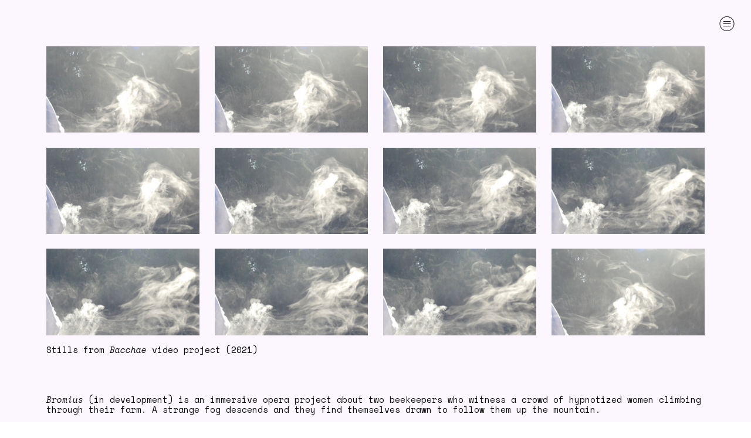

--- FILE ---
content_type: text/html; charset=UTF-8
request_url: https://lizpeterson.org/bacchae
body_size: 27707
content:
<!DOCTYPE html>
<!-- 

        Running on cargo.site

-->
<html lang="en" data-predefined-style="true" data-css-presets="true" data-css-preset data-typography-preset>
	<head>
<script>
				var __cargo_context__ = 'live';
				var __cargo_js_ver__ = 'c=3521555348';
				var __cargo_maint__ = false;
				
				
			</script>
					<meta http-equiv="X-UA-Compatible" content="IE=edge,chrome=1">
		<meta http-equiv="Content-Type" content="text/html; charset=utf-8">
		<meta name="viewport" content="initial-scale=1.0, maximum-scale=1.0, user-scalable=no">
		
			<meta name="robots" content="index,follow">
		<title>bacchae — lizpeterson.org</title>
		<meta name="description" content="Stills from Bacchae video project (2021) Bromius (in development) is an immersive opera project about two beekeepers who witness a crowd of...">
				<meta name="twitter:card" content="summary_large_image">
		<meta name="twitter:title" content="bacchae — lizpeterson.org">
		<meta name="twitter:description" content="Stills from Bacchae video project (2021) Bromius (in development) is an immersive opera project about two beekeepers who witness a crowd of...">
		<meta name="twitter:image" content="https://freight.cargo.site/w/1200/i/802e3deee454c49cacd543308a619ee10d23f186e9af562dc40ffbc2327bcc5b/Cleopatra182.JPG">
		<meta property="og:locale" content="en_US">
		<meta property="og:title" content="bacchae — lizpeterson.org">
		<meta property="og:description" content="Stills from Bacchae video project (2021) Bromius (in development) is an immersive opera project about two beekeepers who witness a crowd of...">
		<meta property="og:url" content="https://lizpeterson.org/bacchae">
		<meta property="og:image" content="https://freight.cargo.site/w/1200/i/802e3deee454c49cacd543308a619ee10d23f186e9af562dc40ffbc2327bcc5b/Cleopatra182.JPG">
		<meta property="og:type" content="website">

		<link rel="preconnect" href="https://static.cargo.site" crossorigin>
		<link rel="preconnect" href="https://freight.cargo.site" crossorigin>

		<link rel="preconnect" href="https://fonts.gstatic.com" crossorigin>
				<link rel="preconnect" href="https://type.cargo.site" crossorigin>

		<!--<link rel="preload" href="https://static.cargo.site/assets/social/IconFont-Regular-0.9.3.woff2" as="font" type="font/woff" crossorigin>-->

		<meta name="google" value="notranslate">

		<link href="https://freight.cargo.site/t/original/i/f7e8b66bc7efb2d10572853dfd62bfe8f5d5352eda60178a8e92a550b03209ba/Asset-3.ico" rel="shortcut icon">
		<link href="https://lizpeterson.org/rss" rel="alternate" type="application/rss+xml" title="lizpeterson.org feed">

		<link href="//fonts.googleapis.com/css?family=Space Mono:400,400italic,700,700italic&c=3521555348&" id="" rel="stylesheet" type="text/css" />
<link href="https://lizpeterson.org/stylesheet?c=3521555348&1678980648" id="member_stylesheet" rel="stylesheet" type="text/css" />
<style id="">@font-face{font-family:Icons;src:url(https://static.cargo.site/assets/social/IconFont-Regular-0.9.3.woff2);unicode-range:U+E000-E15C,U+F0000,U+FE0E}@font-face{font-family:Icons;src:url(https://static.cargo.site/assets/social/IconFont-Regular-0.9.3.woff2);font-weight:240;unicode-range:U+E000-E15C,U+F0000,U+FE0E}@font-face{font-family:Icons;src:url(https://static.cargo.site/assets/social/IconFont-Regular-0.9.3.woff2);unicode-range:U+E000-E15C,U+F0000,U+FE0E;font-weight:400}@font-face{font-family:Icons;src:url(https://static.cargo.site/assets/social/IconFont-Regular-0.9.3.woff2);unicode-range:U+E000-E15C,U+F0000,U+FE0E;font-weight:600}@font-face{font-family:Icons;src:url(https://static.cargo.site/assets/social/IconFont-Regular-0.9.3.woff2);unicode-range:U+E000-E15C,U+F0000,U+FE0E;font-weight:800}@font-face{font-family:Icons;src:url(https://static.cargo.site/assets/social/IconFont-Regular-0.9.3.woff2);unicode-range:U+E000-E15C,U+F0000,U+FE0E;font-style:italic}@font-face{font-family:Icons;src:url(https://static.cargo.site/assets/social/IconFont-Regular-0.9.3.woff2);unicode-range:U+E000-E15C,U+F0000,U+FE0E;font-weight:200;font-style:italic}@font-face{font-family:Icons;src:url(https://static.cargo.site/assets/social/IconFont-Regular-0.9.3.woff2);unicode-range:U+E000-E15C,U+F0000,U+FE0E;font-weight:400;font-style:italic}@font-face{font-family:Icons;src:url(https://static.cargo.site/assets/social/IconFont-Regular-0.9.3.woff2);unicode-range:U+E000-E15C,U+F0000,U+FE0E;font-weight:600;font-style:italic}@font-face{font-family:Icons;src:url(https://static.cargo.site/assets/social/IconFont-Regular-0.9.3.woff2);unicode-range:U+E000-E15C,U+F0000,U+FE0E;font-weight:800;font-style:italic}body.iconfont-loading,body.iconfont-loading *{color:transparent!important}body{-moz-osx-font-smoothing:grayscale;-webkit-font-smoothing:antialiased;-webkit-text-size-adjust:none}body.no-scroll{overflow:hidden}/*!
 * Content
 */.page{word-wrap:break-word}:focus{outline:0}.pointer-events-none{pointer-events:none}.pointer-events-auto{pointer-events:auto}.pointer-events-none .page_content .audio-player,.pointer-events-none .page_content .shop_product,.pointer-events-none .page_content a,.pointer-events-none .page_content audio,.pointer-events-none .page_content button,.pointer-events-none .page_content details,.pointer-events-none .page_content iframe,.pointer-events-none .page_content img,.pointer-events-none .page_content input,.pointer-events-none .page_content video{pointer-events:auto}.pointer-events-none .page_content *>a,.pointer-events-none .page_content>a{position:relative}s *{text-transform:inherit}#toolset{position:fixed;bottom:10px;right:10px;z-index:8}.mobile #toolset,.template_site_inframe #toolset{display:none}#toolset a{display:block;height:24px;width:24px;margin:0;padding:0;text-decoration:none;background:rgba(0,0,0,.2)}#toolset a:hover{background:rgba(0,0,0,.8)}[data-adminview] #toolset a,[data-adminview] #toolset_admin a{background:rgba(0,0,0,.04);pointer-events:none;cursor:default}#toolset_admin a:active{background:rgba(0,0,0,.7)}#toolset_admin a svg>*{transform:scale(1.1) translate(0,-.5px);transform-origin:50% 50%}#toolset_admin a svg{pointer-events:none;width:100%!important;height:auto!important}#following-container{overflow:auto;-webkit-overflow-scrolling:touch}#following-container iframe{height:100%;width:100%;position:absolute;top:0;left:0;right:0;bottom:0}:root{--following-width:-400px;--following-animation-duration:450ms}@keyframes following-open{0%{transform:translateX(0)}100%{transform:translateX(var(--following-width))}}@keyframes following-open-inverse{0%{transform:translateX(0)}100%{transform:translateX(calc(-1 * var(--following-width)))}}@keyframes following-close{0%{transform:translateX(var(--following-width))}100%{transform:translateX(0)}}@keyframes following-close-inverse{0%{transform:translateX(calc(-1 * var(--following-width)))}100%{transform:translateX(0)}}body.animate-left{animation:following-open var(--following-animation-duration);animation-fill-mode:both;animation-timing-function:cubic-bezier(.24,1,.29,1)}#following-container.animate-left{animation:following-close-inverse var(--following-animation-duration);animation-fill-mode:both;animation-timing-function:cubic-bezier(.24,1,.29,1)}#following-container.animate-left #following-frame{animation:following-close var(--following-animation-duration);animation-fill-mode:both;animation-timing-function:cubic-bezier(.24,1,.29,1)}body.animate-right{animation:following-close var(--following-animation-duration);animation-fill-mode:both;animation-timing-function:cubic-bezier(.24,1,.29,1)}#following-container.animate-right{animation:following-open-inverse var(--following-animation-duration);animation-fill-mode:both;animation-timing-function:cubic-bezier(.24,1,.29,1)}#following-container.animate-right #following-frame{animation:following-open var(--following-animation-duration);animation-fill-mode:both;animation-timing-function:cubic-bezier(.24,1,.29,1)}.slick-slider{position:relative;display:block;-moz-box-sizing:border-box;box-sizing:border-box;-webkit-user-select:none;-moz-user-select:none;-ms-user-select:none;user-select:none;-webkit-touch-callout:none;-khtml-user-select:none;-ms-touch-action:pan-y;touch-action:pan-y;-webkit-tap-highlight-color:transparent}.slick-list{position:relative;display:block;overflow:hidden;margin:0;padding:0}.slick-list:focus{outline:0}.slick-list.dragging{cursor:pointer;cursor:hand}.slick-slider .slick-list,.slick-slider .slick-track{transform:translate3d(0,0,0);will-change:transform}.slick-track{position:relative;top:0;left:0;display:block}.slick-track:after,.slick-track:before{display:table;content:'';width:1px;height:1px;margin-top:-1px;margin-left:-1px}.slick-track:after{clear:both}.slick-loading .slick-track{visibility:hidden}.slick-slide{display:none;float:left;height:100%;min-height:1px}[dir=rtl] .slick-slide{float:right}.content .slick-slide img{display:inline-block}.content .slick-slide img:not(.image-zoom){cursor:pointer}.content .scrub .slick-list,.content .scrub .slick-slide img:not(.image-zoom){cursor:ew-resize}body.slideshow-scrub-dragging *{cursor:ew-resize!important}.content .slick-slide img:not([src]),.content .slick-slide img[src='']{width:100%;height:auto}.slick-slide.slick-loading img{display:none}.slick-slide.dragging img{pointer-events:none}.slick-initialized .slick-slide{display:block}.slick-loading .slick-slide{visibility:hidden}.slick-vertical .slick-slide{display:block;height:auto;border:1px solid transparent}.slick-arrow.slick-hidden{display:none}.slick-arrow{position:absolute;z-index:9;width:0;top:0;height:100%;cursor:pointer;will-change:opacity;-webkit-transition:opacity 333ms cubic-bezier(.4,0,.22,1);transition:opacity 333ms cubic-bezier(.4,0,.22,1)}.slick-arrow.hidden{opacity:0}.slick-arrow svg{position:absolute;width:36px;height:36px;top:0;left:0;right:0;bottom:0;margin:auto;transform:translate(.25px,.25px)}.slick-arrow svg.right-arrow{transform:translate(.25px,.25px) scaleX(-1)}.slick-arrow svg:active{opacity:.75}.slick-arrow svg .arrow-shape{fill:none!important;stroke:#fff;stroke-linecap:square}.slick-arrow svg .arrow-outline{fill:none!important;stroke-width:2.5px;stroke:rgba(0,0,0,.6);stroke-linecap:square}.slick-arrow.slick-next{right:0;text-align:right}.slick-next svg,.wallpaper-navigation .slick-next svg{margin-right:10px}.mobile .slick-next svg{margin-right:10px}.slick-arrow.slick-prev{text-align:left}.slick-prev svg,.wallpaper-navigation .slick-prev svg{margin-left:10px}.mobile .slick-prev svg{margin-left:10px}.loading_animation{display:none;vertical-align:middle;z-index:15;line-height:0;pointer-events:none;border-radius:100%}.loading_animation.hidden{display:none}.loading_animation.pulsing{opacity:0;display:inline-block;animation-delay:.1s;-webkit-animation-delay:.1s;-moz-animation-delay:.1s;animation-duration:12s;animation-iteration-count:infinite;animation:fade-pulse-in .5s ease-in-out;-moz-animation:fade-pulse-in .5s ease-in-out;-webkit-animation:fade-pulse-in .5s ease-in-out;-webkit-animation-fill-mode:forwards;-moz-animation-fill-mode:forwards;animation-fill-mode:forwards}.loading_animation.pulsing.no-delay{animation-delay:0s;-webkit-animation-delay:0s;-moz-animation-delay:0s}.loading_animation div{border-radius:100%}.loading_animation div svg{max-width:100%;height:auto}.loading_animation div,.loading_animation div svg{width:20px;height:20px}.loading_animation.full-width svg{width:100%;height:auto}.loading_animation.full-width.big svg{width:100px;height:100px}.loading_animation div svg>*{fill:#ccc}.loading_animation div{-webkit-animation:spin-loading 12s ease-out;-webkit-animation-iteration-count:infinite;-moz-animation:spin-loading 12s ease-out;-moz-animation-iteration-count:infinite;animation:spin-loading 12s ease-out;animation-iteration-count:infinite}.loading_animation.hidden{display:none}[data-backdrop] .loading_animation{position:absolute;top:15px;left:15px;z-index:99}.loading_animation.position-absolute.middle{top:calc(50% - 10px);left:calc(50% - 10px)}.loading_animation.position-absolute.topleft{top:0;left:0}.loading_animation.position-absolute.middleright{top:calc(50% - 10px);right:1rem}.loading_animation.position-absolute.middleleft{top:calc(50% - 10px);left:1rem}.loading_animation.gray div svg>*{fill:#999}.loading_animation.gray-dark div svg>*{fill:#666}.loading_animation.gray-darker div svg>*{fill:#555}.loading_animation.gray-light div svg>*{fill:#ccc}.loading_animation.white div svg>*{fill:rgba(255,255,255,.85)}.loading_animation.blue div svg>*{fill:#698fff}.loading_animation.inline{display:inline-block;margin-bottom:.5ex}.loading_animation.inline.left{margin-right:.5ex}@-webkit-keyframes fade-pulse-in{0%{opacity:0}50%{opacity:.5}100%{opacity:1}}@-moz-keyframes fade-pulse-in{0%{opacity:0}50%{opacity:.5}100%{opacity:1}}@keyframes fade-pulse-in{0%{opacity:0}50%{opacity:.5}100%{opacity:1}}@-webkit-keyframes pulsate{0%{opacity:1}50%{opacity:0}100%{opacity:1}}@-moz-keyframes pulsate{0%{opacity:1}50%{opacity:0}100%{opacity:1}}@keyframes pulsate{0%{opacity:1}50%{opacity:0}100%{opacity:1}}@-webkit-keyframes spin-loading{0%{transform:rotate(0)}9%{transform:rotate(1050deg)}18%{transform:rotate(-1090deg)}20%{transform:rotate(-1080deg)}23%{transform:rotate(-1080deg)}28%{transform:rotate(-1095deg)}29%{transform:rotate(-1065deg)}34%{transform:rotate(-1080deg)}35%{transform:rotate(-1050deg)}40%{transform:rotate(-1065deg)}41%{transform:rotate(-1035deg)}44%{transform:rotate(-1035deg)}47%{transform:rotate(-2160deg)}50%{transform:rotate(-2160deg)}56%{transform:rotate(45deg)}60%{transform:rotate(45deg)}80%{transform:rotate(6120deg)}100%{transform:rotate(0)}}@keyframes spin-loading{0%{transform:rotate(0)}9%{transform:rotate(1050deg)}18%{transform:rotate(-1090deg)}20%{transform:rotate(-1080deg)}23%{transform:rotate(-1080deg)}28%{transform:rotate(-1095deg)}29%{transform:rotate(-1065deg)}34%{transform:rotate(-1080deg)}35%{transform:rotate(-1050deg)}40%{transform:rotate(-1065deg)}41%{transform:rotate(-1035deg)}44%{transform:rotate(-1035deg)}47%{transform:rotate(-2160deg)}50%{transform:rotate(-2160deg)}56%{transform:rotate(45deg)}60%{transform:rotate(45deg)}80%{transform:rotate(6120deg)}100%{transform:rotate(0)}}[grid-row]{align-items:flex-start;box-sizing:border-box;display:-webkit-box;display:-webkit-flex;display:-ms-flexbox;display:flex;-webkit-flex-wrap:wrap;-ms-flex-wrap:wrap;flex-wrap:wrap}[grid-col]{box-sizing:border-box}[grid-row] [grid-col].empty:after{content:"\0000A0";cursor:text}body.mobile[data-adminview=content-editproject] [grid-row] [grid-col].empty:after{display:none}[grid-col=auto]{-webkit-box-flex:1;-webkit-flex:1;-ms-flex:1;flex:1}[grid-col=x12]{width:100%}[grid-col=x11]{width:50%}[grid-col=x10]{width:33.33%}[grid-col=x9]{width:25%}[grid-col=x8]{width:20%}[grid-col=x7]{width:16.666666667%}[grid-col=x6]{width:14.285714286%}[grid-col=x5]{width:12.5%}[grid-col=x4]{width:11.111111111%}[grid-col=x3]{width:10%}[grid-col=x2]{width:9.090909091%}[grid-col=x1]{width:8.333333333%}[grid-col="1"]{width:8.33333%}[grid-col="2"]{width:16.66667%}[grid-col="3"]{width:25%}[grid-col="4"]{width:33.33333%}[grid-col="5"]{width:41.66667%}[grid-col="6"]{width:50%}[grid-col="7"]{width:58.33333%}[grid-col="8"]{width:66.66667%}[grid-col="9"]{width:75%}[grid-col="10"]{width:83.33333%}[grid-col="11"]{width:91.66667%}[grid-col="12"]{width:100%}body.mobile [grid-responsive] [grid-col]{width:100%;-webkit-box-flex:none;-webkit-flex:none;-ms-flex:none;flex:none}[data-ce-host=true][contenteditable=true] [grid-pad]{pointer-events:none}[data-ce-host=true][contenteditable=true] [grid-pad]>*{pointer-events:auto}[grid-pad="0"]{padding:0}[grid-pad="0.25"]{padding:.125rem}[grid-pad="0.5"]{padding:.25rem}[grid-pad="0.75"]{padding:.375rem}[grid-pad="1"]{padding:.5rem}[grid-pad="1.25"]{padding:.625rem}[grid-pad="1.5"]{padding:.75rem}[grid-pad="1.75"]{padding:.875rem}[grid-pad="2"]{padding:1rem}[grid-pad="2.5"]{padding:1.25rem}[grid-pad="3"]{padding:1.5rem}[grid-pad="3.5"]{padding:1.75rem}[grid-pad="4"]{padding:2rem}[grid-pad="5"]{padding:2.5rem}[grid-pad="6"]{padding:3rem}[grid-pad="7"]{padding:3.5rem}[grid-pad="8"]{padding:4rem}[grid-pad="9"]{padding:4.5rem}[grid-pad="10"]{padding:5rem}[grid-gutter="0"]{margin:0}[grid-gutter="0.5"]{margin:-.25rem}[grid-gutter="1"]{margin:-.5rem}[grid-gutter="1.5"]{margin:-.75rem}[grid-gutter="2"]{margin:-1rem}[grid-gutter="2.5"]{margin:-1.25rem}[grid-gutter="3"]{margin:-1.5rem}[grid-gutter="3.5"]{margin:-1.75rem}[grid-gutter="4"]{margin:-2rem}[grid-gutter="5"]{margin:-2.5rem}[grid-gutter="6"]{margin:-3rem}[grid-gutter="7"]{margin:-3.5rem}[grid-gutter="8"]{margin:-4rem}[grid-gutter="10"]{margin:-5rem}[grid-gutter="12"]{margin:-6rem}[grid-gutter="14"]{margin:-7rem}[grid-gutter="16"]{margin:-8rem}[grid-gutter="18"]{margin:-9rem}[grid-gutter="20"]{margin:-10rem}small{max-width:100%;text-decoration:inherit}img:not([src]),img[src='']{outline:1px solid rgba(177,177,177,.4);outline-offset:-1px;content:url([data-uri])}img.image-zoom{cursor:-webkit-zoom-in;cursor:-moz-zoom-in;cursor:zoom-in}#imprimatur{color:#333;font-size:10px;font-family:-apple-system,BlinkMacSystemFont,"Segoe UI",Roboto,Oxygen,Ubuntu,Cantarell,"Open Sans","Helvetica Neue",sans-serif,"Sans Serif",Icons;/*!System*/position:fixed;opacity:.3;right:-28px;bottom:160px;transform:rotate(270deg);-ms-transform:rotate(270deg);-webkit-transform:rotate(270deg);z-index:8;text-transform:uppercase;color:#999;opacity:.5;padding-bottom:2px;text-decoration:none}.mobile #imprimatur{display:none}bodycopy cargo-link a{font-family:-apple-system,BlinkMacSystemFont,"Segoe UI",Roboto,Oxygen,Ubuntu,Cantarell,"Open Sans","Helvetica Neue",sans-serif,"Sans Serif",Icons;/*!System*/font-size:12px;font-style:normal;font-weight:400;transform:rotate(270deg);text-decoration:none;position:fixed!important;right:-27px;bottom:100px;text-decoration:none;letter-spacing:normal;background:0 0;border:0;border-bottom:0;outline:0}/*! PhotoSwipe Default UI CSS by Dmitry Semenov | photoswipe.com | MIT license */.pswp--has_mouse .pswp__button--arrow--left,.pswp--has_mouse .pswp__button--arrow--right,.pswp__ui{visibility:visible}.pswp--minimal--dark .pswp__top-bar,.pswp__button{background:0 0}.pswp,.pswp__bg,.pswp__container,.pswp__img--placeholder,.pswp__zoom-wrap,.quick-view-navigation{-webkit-backface-visibility:hidden}.pswp__button{cursor:pointer;opacity:1;-webkit-appearance:none;transition:opacity .2s;-webkit-box-shadow:none;box-shadow:none}.pswp__button-close>svg{top:10px;right:10px;margin-left:auto}.pswp--touch .quick-view-navigation{display:none}.pswp__ui{-webkit-font-smoothing:auto;opacity:1;z-index:1550}.quick-view-navigation{will-change:opacity;-webkit-transition:opacity 333ms cubic-bezier(.4,0,.22,1);transition:opacity 333ms cubic-bezier(.4,0,.22,1)}.quick-view-navigation .pswp__group .pswp__button{pointer-events:auto}.pswp__button>svg{position:absolute;width:36px;height:36px}.quick-view-navigation .pswp__group:active svg{opacity:.75}.pswp__button svg .shape-shape{fill:#fff}.pswp__button svg .shape-outline{fill:#000}.pswp__button-prev>svg{top:0;bottom:0;left:10px;margin:auto}.pswp__button-next>svg{top:0;bottom:0;right:10px;margin:auto}.quick-view-navigation .pswp__group .pswp__button-prev{position:absolute;left:0;top:0;width:0;height:100%}.quick-view-navigation .pswp__group .pswp__button-next{position:absolute;right:0;top:0;width:0;height:100%}.quick-view-navigation .close-button,.quick-view-navigation .left-arrow,.quick-view-navigation .right-arrow{transform:translate(.25px,.25px)}.quick-view-navigation .right-arrow{transform:translate(.25px,.25px) scaleX(-1)}.pswp__button svg .shape-outline{fill:transparent!important;stroke:#000;stroke-width:2.5px;stroke-linecap:square}.pswp__button svg .shape-shape{fill:transparent!important;stroke:#fff;stroke-width:1.5px;stroke-linecap:square}.pswp__bg,.pswp__scroll-wrap,.pswp__zoom-wrap{width:100%;position:absolute}.quick-view-navigation .pswp__group .pswp__button-close{margin:0}.pswp__container,.pswp__item,.pswp__zoom-wrap{right:0;bottom:0;top:0;position:absolute;left:0}.pswp__ui--hidden .pswp__button{opacity:.001}.pswp__ui--hidden .pswp__button,.pswp__ui--hidden .pswp__button *{pointer-events:none}.pswp .pswp__ui.pswp__ui--displaynone{display:none}.pswp__element--disabled{display:none!important}/*! PhotoSwipe main CSS by Dmitry Semenov | photoswipe.com | MIT license */.pswp{position:fixed;display:none;height:100%;width:100%;top:0;left:0;right:0;bottom:0;margin:auto;-ms-touch-action:none;touch-action:none;z-index:9999999;-webkit-text-size-adjust:100%;line-height:initial;letter-spacing:initial;outline:0}.pswp img{max-width:none}.pswp--zoom-disabled .pswp__img{cursor:default!important}.pswp--animate_opacity{opacity:.001;will-change:opacity;-webkit-transition:opacity 333ms cubic-bezier(.4,0,.22,1);transition:opacity 333ms cubic-bezier(.4,0,.22,1)}.pswp--open{display:block}.pswp--zoom-allowed .pswp__img{cursor:-webkit-zoom-in;cursor:-moz-zoom-in;cursor:zoom-in}.pswp--zoomed-in .pswp__img{cursor:-webkit-grab;cursor:-moz-grab;cursor:grab}.pswp--dragging .pswp__img{cursor:-webkit-grabbing;cursor:-moz-grabbing;cursor:grabbing}.pswp__bg{left:0;top:0;height:100%;opacity:0;transform:translateZ(0);will-change:opacity}.pswp__scroll-wrap{left:0;top:0;height:100%}.pswp__container,.pswp__zoom-wrap{-ms-touch-action:none;touch-action:none}.pswp__container,.pswp__img{-webkit-user-select:none;-moz-user-select:none;-ms-user-select:none;user-select:none;-webkit-tap-highlight-color:transparent;-webkit-touch-callout:none}.pswp__zoom-wrap{-webkit-transform-origin:left top;-ms-transform-origin:left top;transform-origin:left top;-webkit-transition:-webkit-transform 222ms cubic-bezier(.4,0,.22,1);transition:transform 222ms cubic-bezier(.4,0,.22,1)}.pswp__bg{-webkit-transition:opacity 222ms cubic-bezier(.4,0,.22,1);transition:opacity 222ms cubic-bezier(.4,0,.22,1)}.pswp--animated-in .pswp__bg,.pswp--animated-in .pswp__zoom-wrap{-webkit-transition:none;transition:none}.pswp--hide-overflow .pswp__scroll-wrap,.pswp--hide-overflow.pswp{overflow:hidden}.pswp__img{position:absolute;width:auto;height:auto;top:0;left:0}.pswp__img--placeholder--blank{background:#222}.pswp--ie .pswp__img{width:100%!important;height:auto!important;left:0;top:0}.pswp__ui--idle{opacity:0}.pswp__error-msg{position:absolute;left:0;top:50%;width:100%;text-align:center;font-size:14px;line-height:16px;margin-top:-8px;color:#ccc}.pswp__error-msg a{color:#ccc;text-decoration:underline}.pswp__error-msg{font-family:-apple-system,BlinkMacSystemFont,"Segoe UI",Roboto,Oxygen,Ubuntu,Cantarell,"Open Sans","Helvetica Neue",sans-serif}.quick-view.mouse-down .iframe-item{pointer-events:none!important}.quick-view-caption-positioner{pointer-events:none;width:100%;height:100%}.quick-view-caption-wrapper{margin:auto;position:absolute;bottom:0;left:0;right:0}.quick-view-horizontal-align-left .quick-view-caption-wrapper{margin-left:0}.quick-view-horizontal-align-right .quick-view-caption-wrapper{margin-right:0}[data-quick-view-caption]{transition:.1s opacity ease-in-out;position:absolute;bottom:0;left:0;right:0}.quick-view-horizontal-align-left [data-quick-view-caption]{text-align:left}.quick-view-horizontal-align-right [data-quick-view-caption]{text-align:right}.quick-view-caption{transition:.1s opacity ease-in-out}.quick-view-caption>*{display:inline-block}.quick-view-caption *{pointer-events:auto}.quick-view-caption.hidden{opacity:0}.shop_product .dropdown_wrapper{flex:0 0 100%;position:relative}.shop_product select{appearance:none;-moz-appearance:none;-webkit-appearance:none;outline:0;-webkit-font-smoothing:antialiased;-moz-osx-font-smoothing:grayscale;cursor:pointer;border-radius:0;white-space:nowrap;overflow:hidden!important;text-overflow:ellipsis}.shop_product select.dropdown::-ms-expand{display:none}.shop_product a{cursor:pointer;border-bottom:none;text-decoration:none}.shop_product a.out-of-stock{pointer-events:none}body.audio-player-dragging *{cursor:ew-resize!important}.audio-player{display:inline-flex;flex:1 0 calc(100% - 2px);width:calc(100% - 2px)}.audio-player .button{height:100%;flex:0 0 3.3rem;display:flex}.audio-player .separator{left:3.3rem;height:100%}.audio-player .buffer{width:0%;height:100%;transition:left .3s linear,width .3s linear}.audio-player.seeking .buffer{transition:left 0s,width 0s}.audio-player.seeking{user-select:none;-webkit-user-select:none;cursor:ew-resize}.audio-player.seeking *{user-select:none;-webkit-user-select:none;cursor:ew-resize}.audio-player .bar{overflow:hidden;display:flex;justify-content:space-between;align-content:center;flex-grow:1}.audio-player .progress{width:0%;height:100%;transition:width .3s linear}.audio-player.seeking .progress{transition:width 0s}.audio-player .pause,.audio-player .play{cursor:pointer;height:100%}.audio-player .note-icon{margin:auto 0;order:2;flex:0 1 auto}.audio-player .title{white-space:nowrap;overflow:hidden;text-overflow:ellipsis;pointer-events:none;user-select:none;padding:.5rem 0 .5rem 1rem;margin:auto auto auto 0;flex:0 3 auto;min-width:0;width:100%}.audio-player .total-time{flex:0 1 auto;margin:auto 0}.audio-player .current-time,.audio-player .play-text{flex:0 1 auto;margin:auto 0}.audio-player .stream-anim{user-select:none;margin:auto auto auto 0}.audio-player .stream-anim span{display:inline-block}.audio-player .buffer,.audio-player .current-time,.audio-player .note-svg,.audio-player .play-text,.audio-player .separator,.audio-player .total-time{user-select:none;pointer-events:none}.audio-player .buffer,.audio-player .play-text,.audio-player .progress{position:absolute}.audio-player,.audio-player .bar,.audio-player .button,.audio-player .current-time,.audio-player .note-icon,.audio-player .pause,.audio-player .play,.audio-player .total-time{position:relative}body.mobile .audio-player,body.mobile .audio-player *{-webkit-touch-callout:none}#standalone-admin-frame{border:0;width:400px;position:absolute;right:0;top:0;height:100vh;z-index:99}body[standalone-admin=true] #standalone-admin-frame{transform:translate(0,0)}body[standalone-admin=true] .main_container{width:calc(100% - 400px)}body[standalone-admin=false] #standalone-admin-frame{transform:translate(100%,0)}body[standalone-admin=false] .main_container{width:100%}.toggle_standaloneAdmin{position:fixed;top:0;right:400px;height:40px;width:40px;z-index:999;cursor:pointer;background-color:rgba(0,0,0,.4)}.toggle_standaloneAdmin:active{opacity:.7}body[standalone-admin=false] .toggle_standaloneAdmin{right:0}.toggle_standaloneAdmin *{color:#fff;fill:#fff}.toggle_standaloneAdmin svg{padding:6px;width:100%;height:100%;opacity:.85}body[standalone-admin=false] .toggle_standaloneAdmin #close,body[standalone-admin=true] .toggle_standaloneAdmin #backdropsettings{display:none}.toggle_standaloneAdmin>div{width:100%;height:100%}#admin_toggle_button{position:fixed;top:50%;transform:translate(0,-50%);right:400px;height:36px;width:12px;z-index:999;cursor:pointer;background-color:rgba(0,0,0,.09);padding-left:2px;margin-right:5px}#admin_toggle_button .bar{content:'';background:rgba(0,0,0,.09);position:fixed;width:5px;bottom:0;top:0;z-index:10}#admin_toggle_button:active{background:rgba(0,0,0,.065)}#admin_toggle_button *{color:#fff;fill:#fff}#admin_toggle_button svg{padding:0;width:16px;height:36px;margin-left:1px;opacity:1}#admin_toggle_button svg *{fill:#fff;opacity:1}#admin_toggle_button[data-state=closed] .toggle_admin_close{display:none}#admin_toggle_button[data-state=closed],#admin_toggle_button[data-state=closed] .toggle_admin_open{width:20px;cursor:pointer;margin:0}#admin_toggle_button[data-state=closed] svg{margin-left:2px}#admin_toggle_button[data-state=open] .toggle_admin_open{display:none}select,select *{text-rendering:auto!important}b b{font-weight:inherit}*{-webkit-box-sizing:border-box;-moz-box-sizing:border-box;box-sizing:border-box}customhtml>*{position:relative;z-index:10}body,html{min-height:100vh;margin:0;padding:0}html{touch-action:manipulation;position:relative;background-color:#fff}.main_container{min-height:100vh;width:100%;overflow:hidden}.container{display:-webkit-box;display:-webkit-flex;display:-moz-box;display:-ms-flexbox;display:flex;-webkit-flex-wrap:wrap;-moz-flex-wrap:wrap;-ms-flex-wrap:wrap;flex-wrap:wrap;max-width:100%;width:100%;overflow:visible}.container{align-items:flex-start;-webkit-align-items:flex-start}.page{z-index:2}.page ul li>text-limit{display:block}.content,.content_container,.pinned{-webkit-flex:1 0 auto;-moz-flex:1 0 auto;-ms-flex:1 0 auto;flex:1 0 auto;max-width:100%}.content_container{width:100%}.content_container.full_height{min-height:100vh}.page_background{position:absolute;top:0;left:0;width:100%;height:100%}.page_container{position:relative;overflow:visible;width:100%}.backdrop{position:absolute;top:0;z-index:1;width:100%;height:100%;max-height:100vh}.backdrop>div{position:absolute;top:0;left:0;width:100%;height:100%;-webkit-backface-visibility:hidden;backface-visibility:hidden;transform:translate3d(0,0,0);contain:strict}[data-backdrop].backdrop>div[data-overflowing]{max-height:100vh;position:absolute;top:0;left:0}body.mobile [split-responsive]{display:flex;flex-direction:column}body.mobile [split-responsive] .container{width:100%;order:2}body.mobile [split-responsive] .backdrop{position:relative;height:50vh;width:100%;order:1}body.mobile [split-responsive] [data-auxiliary].backdrop{position:absolute;height:50vh;width:100%;order:1}.page{position:relative;z-index:2}img[data-align=left]{float:left}img[data-align=right]{float:right}[data-rotation]{transform-origin:center center}.content .page_content:not([contenteditable=true]) [data-draggable]{pointer-events:auto!important;backface-visibility:hidden}.preserve-3d{-moz-transform-style:preserve-3d;transform-style:preserve-3d}.content .page_content:not([contenteditable=true]) [data-draggable] iframe{pointer-events:none!important}.dragging-active iframe{pointer-events:none!important}.content .page_content:not([contenteditable=true]) [data-draggable]:active{opacity:1}.content .scroll-transition-fade{transition:transform 1s ease-in-out,opacity .8s ease-in-out}.content .scroll-transition-fade.below-viewport{opacity:0;transform:translateY(40px)}.mobile.full_width .page_container:not([split-layout]) .container_width{width:100%}[data-view=pinned_bottom] .bottom_pin_invisibility{visibility:hidden}.pinned{position:relative;width:100%}.pinned .page_container.accommodate:not(.fixed):not(.overlay){z-index:2}.pinned .page_container.overlay{position:absolute;z-index:4}.pinned .page_container.overlay.fixed{position:fixed}.pinned .page_container.overlay.fixed .page{max-height:100vh;-webkit-overflow-scrolling:touch}.pinned .page_container.overlay.fixed .page.allow-scroll{overflow-y:auto;overflow-x:hidden}.pinned .page_container.overlay.fixed .page.allow-scroll{align-items:flex-start;-webkit-align-items:flex-start}.pinned .page_container .page.allow-scroll::-webkit-scrollbar{width:0;background:0 0;display:none}.pinned.pinned_top .page_container.overlay{left:0;top:0}.pinned.pinned_bottom .page_container.overlay{left:0;bottom:0}div[data-container=set]:empty{margin-top:1px}.thumbnails{position:relative;z-index:1}[thumbnails=grid]{align-items:baseline}[thumbnails=justify] .thumbnail{box-sizing:content-box}[thumbnails][data-padding-zero] .thumbnail{margin-bottom:-1px}[thumbnails=montessori] .thumbnail{pointer-events:auto;position:absolute}[thumbnails] .thumbnail>a{display:block;text-decoration:none}[thumbnails=montessori]{height:0}[thumbnails][data-resizing],[thumbnails][data-resizing] *{cursor:nwse-resize}[thumbnails] .thumbnail .resize-handle{cursor:nwse-resize;width:26px;height:26px;padding:5px;position:absolute;opacity:.75;right:-1px;bottom:-1px;z-index:100}[thumbnails][data-resizing] .resize-handle{display:none}[thumbnails] .thumbnail .resize-handle svg{position:absolute;top:0;left:0}[thumbnails] .thumbnail .resize-handle:hover{opacity:1}[data-can-move].thumbnail .resize-handle svg .resize_path_outline{fill:#fff}[data-can-move].thumbnail .resize-handle svg .resize_path{fill:#000}[thumbnails=montessori] .thumbnail_sizer{height:0;width:100%;position:relative;padding-bottom:100%;pointer-events:none}[thumbnails] .thumbnail img{display:block;min-height:3px;margin-bottom:0}[thumbnails] .thumbnail img:not([src]),img[src=""]{margin:0!important;width:100%;min-height:3px;height:100%!important;position:absolute}[aspect-ratio="1x1"].thumb_image{height:0;padding-bottom:100%;overflow:hidden}[aspect-ratio="4x3"].thumb_image{height:0;padding-bottom:75%;overflow:hidden}[aspect-ratio="16x9"].thumb_image{height:0;padding-bottom:56.25%;overflow:hidden}[thumbnails] .thumb_image{width:100%;position:relative}[thumbnails][thumbnail-vertical-align=top]{align-items:flex-start}[thumbnails][thumbnail-vertical-align=middle]{align-items:center}[thumbnails][thumbnail-vertical-align=bottom]{align-items:baseline}[thumbnails][thumbnail-horizontal-align=left]{justify-content:flex-start}[thumbnails][thumbnail-horizontal-align=middle]{justify-content:center}[thumbnails][thumbnail-horizontal-align=right]{justify-content:flex-end}.thumb_image.default_image>svg{position:absolute;top:0;left:0;bottom:0;right:0;width:100%;height:100%}.thumb_image.default_image{outline:1px solid #ccc;outline-offset:-1px;position:relative}.mobile.full_width [data-view=Thumbnail] .thumbnails_width{width:100%}.content [data-draggable] a:active,.content [data-draggable] img:active{opacity:initial}.content .draggable-dragging{opacity:initial}[data-draggable].draggable_visible{visibility:visible}[data-draggable].draggable_hidden{visibility:hidden}.gallery_card [data-draggable],.marquee [data-draggable]{visibility:inherit}[data-draggable]{visibility:visible;background-color:rgba(0,0,0,.003)}#site_menu_panel_container .image-gallery:not(.initialized){height:0;padding-bottom:100%;min-height:initial}.image-gallery:not(.initialized){min-height:100vh;visibility:hidden;width:100%}.image-gallery .gallery_card img{display:block;width:100%;height:auto}.image-gallery .gallery_card{transform-origin:center}.image-gallery .gallery_card.dragging{opacity:.1;transform:initial!important}.image-gallery:not([image-gallery=slideshow]) .gallery_card iframe:only-child,.image-gallery:not([image-gallery=slideshow]) .gallery_card video:only-child{width:100%;height:100%;top:0;left:0;position:absolute}.image-gallery[image-gallery=slideshow] .gallery_card video[muted][autoplay]:not([controls]),.image-gallery[image-gallery=slideshow] .gallery_card video[muted][data-autoplay]:not([controls]){pointer-events:none}.image-gallery [image-gallery-pad="0"] video:only-child{object-fit:cover;height:calc(100% + 1px)}div.image-gallery>a,div.image-gallery>iframe,div.image-gallery>img,div.image-gallery>video{display:none}[image-gallery-row]{align-items:flex-start;box-sizing:border-box;display:-webkit-box;display:-webkit-flex;display:-ms-flexbox;display:flex;-webkit-flex-wrap:wrap;-ms-flex-wrap:wrap;flex-wrap:wrap}.image-gallery .gallery_card_image{width:100%;position:relative}[data-predefined-style=true] .image-gallery a.gallery_card{display:block;border:none}[image-gallery-col]{box-sizing:border-box}[image-gallery-col=x12]{width:100%}[image-gallery-col=x11]{width:50%}[image-gallery-col=x10]{width:33.33%}[image-gallery-col=x9]{width:25%}[image-gallery-col=x8]{width:20%}[image-gallery-col=x7]{width:16.666666667%}[image-gallery-col=x6]{width:14.285714286%}[image-gallery-col=x5]{width:12.5%}[image-gallery-col=x4]{width:11.111111111%}[image-gallery-col=x3]{width:10%}[image-gallery-col=x2]{width:9.090909091%}[image-gallery-col=x1]{width:8.333333333%}.content .page_content [image-gallery-pad].image-gallery{pointer-events:none}.content .page_content [image-gallery-pad].image-gallery .gallery_card_image>*,.content .page_content [image-gallery-pad].image-gallery .gallery_image_caption{pointer-events:auto}.content .page_content [image-gallery-pad="0"]{padding:0}.content .page_content [image-gallery-pad="0.25"]{padding:.125rem}.content .page_content [image-gallery-pad="0.5"]{padding:.25rem}.content .page_content [image-gallery-pad="0.75"]{padding:.375rem}.content .page_content [image-gallery-pad="1"]{padding:.5rem}.content .page_content [image-gallery-pad="1.25"]{padding:.625rem}.content .page_content [image-gallery-pad="1.5"]{padding:.75rem}.content .page_content [image-gallery-pad="1.75"]{padding:.875rem}.content .page_content [image-gallery-pad="2"]{padding:1rem}.content .page_content [image-gallery-pad="2.5"]{padding:1.25rem}.content .page_content [image-gallery-pad="3"]{padding:1.5rem}.content .page_content [image-gallery-pad="3.5"]{padding:1.75rem}.content .page_content [image-gallery-pad="4"]{padding:2rem}.content .page_content [image-gallery-pad="5"]{padding:2.5rem}.content .page_content [image-gallery-pad="6"]{padding:3rem}.content .page_content [image-gallery-pad="7"]{padding:3.5rem}.content .page_content [image-gallery-pad="8"]{padding:4rem}.content .page_content [image-gallery-pad="9"]{padding:4.5rem}.content .page_content [image-gallery-pad="10"]{padding:5rem}.content .page_content [image-gallery-gutter="0"]{margin:0}.content .page_content [image-gallery-gutter="0.5"]{margin:-.25rem}.content .page_content [image-gallery-gutter="1"]{margin:-.5rem}.content .page_content [image-gallery-gutter="1.5"]{margin:-.75rem}.content .page_content [image-gallery-gutter="2"]{margin:-1rem}.content .page_content [image-gallery-gutter="2.5"]{margin:-1.25rem}.content .page_content [image-gallery-gutter="3"]{margin:-1.5rem}.content .page_content [image-gallery-gutter="3.5"]{margin:-1.75rem}.content .page_content [image-gallery-gutter="4"]{margin:-2rem}.content .page_content [image-gallery-gutter="5"]{margin:-2.5rem}.content .page_content [image-gallery-gutter="6"]{margin:-3rem}.content .page_content [image-gallery-gutter="7"]{margin:-3.5rem}.content .page_content [image-gallery-gutter="8"]{margin:-4rem}.content .page_content [image-gallery-gutter="10"]{margin:-5rem}.content .page_content [image-gallery-gutter="12"]{margin:-6rem}.content .page_content [image-gallery-gutter="14"]{margin:-7rem}.content .page_content [image-gallery-gutter="16"]{margin:-8rem}.content .page_content [image-gallery-gutter="18"]{margin:-9rem}.content .page_content [image-gallery-gutter="20"]{margin:-10rem}[image-gallery=slideshow]:not(.initialized)>*{min-height:1px;opacity:0;min-width:100%}[image-gallery=slideshow][data-constrained-by=height] [image-gallery-vertical-align].slick-track{align-items:flex-start}[image-gallery=slideshow] img.image-zoom:active{opacity:initial}[image-gallery=slideshow].slick-initialized .gallery_card{pointer-events:none}[image-gallery=slideshow].slick-initialized .gallery_card.slick-current{pointer-events:auto}[image-gallery=slideshow] .gallery_card:not(.has_caption){line-height:0}.content .page_content [image-gallery=slideshow].image-gallery>*{pointer-events:auto}.content [image-gallery=slideshow].image-gallery.slick-initialized .gallery_card{overflow:hidden;margin:0;display:flex;flex-flow:row wrap;flex-shrink:0}.content [image-gallery=slideshow].image-gallery.slick-initialized .gallery_card.slick-current{overflow:visible}[image-gallery=slideshow] .gallery_image_caption{opacity:1;transition:opacity .3s;-webkit-transition:opacity .3s;width:100%;margin-left:auto;margin-right:auto;clear:both}[image-gallery-horizontal-align=left] .gallery_image_caption{text-align:left}[image-gallery-horizontal-align=middle] .gallery_image_caption{text-align:center}[image-gallery-horizontal-align=right] .gallery_image_caption{text-align:right}[image-gallery=slideshow][data-slideshow-in-transition] .gallery_image_caption{opacity:0;transition:opacity .3s;-webkit-transition:opacity .3s}[image-gallery=slideshow] .gallery_card_image{width:initial;margin:0;display:inline-block}[image-gallery=slideshow] .gallery_card img{margin:0;display:block}[image-gallery=slideshow][data-exploded]{align-items:flex-start;box-sizing:border-box;display:-webkit-box;display:-webkit-flex;display:-ms-flexbox;display:flex;-webkit-flex-wrap:wrap;-ms-flex-wrap:wrap;flex-wrap:wrap;justify-content:flex-start;align-content:flex-start}[image-gallery=slideshow][data-exploded] .gallery_card{padding:1rem;width:16.666%}[image-gallery=slideshow][data-exploded] .gallery_card_image{height:0;display:block;width:100%}[image-gallery=grid]{align-items:baseline}[image-gallery=grid] .gallery_card.has_caption .gallery_card_image{display:block}[image-gallery=grid] [image-gallery-pad="0"].gallery_card{margin-bottom:-1px}[image-gallery=grid] .gallery_card img{margin:0}[image-gallery=columns] .gallery_card img{margin:0}[image-gallery=justify]{align-items:flex-start}[image-gallery=justify] .gallery_card img{margin:0}[image-gallery=montessori][image-gallery-row]{display:block}[image-gallery=montessori] a.gallery_card,[image-gallery=montessori] div.gallery_card{position:absolute;pointer-events:auto}[image-gallery=montessori][data-can-move] .gallery_card,[image-gallery=montessori][data-can-move] .gallery_card .gallery_card_image,[image-gallery=montessori][data-can-move] .gallery_card .gallery_card_image>*{cursor:move}[image-gallery=montessori]{position:relative;height:0}[image-gallery=freeform] .gallery_card{position:relative}[image-gallery=freeform] [image-gallery-pad="0"].gallery_card{margin-bottom:-1px}[image-gallery-vertical-align]{display:flex;flex-flow:row wrap}[image-gallery-vertical-align].slick-track{display:flex;flex-flow:row nowrap}.image-gallery .slick-list{margin-bottom:-.3px}[image-gallery-vertical-align=top]{align-content:flex-start;align-items:flex-start}[image-gallery-vertical-align=middle]{align-items:center;align-content:center}[image-gallery-vertical-align=bottom]{align-content:flex-end;align-items:flex-end}[image-gallery-horizontal-align=left]{justify-content:flex-start}[image-gallery-horizontal-align=middle]{justify-content:center}[image-gallery-horizontal-align=right]{justify-content:flex-end}.image-gallery[data-resizing],.image-gallery[data-resizing] *{cursor:nwse-resize!important}.image-gallery .gallery_card .resize-handle,.image-gallery .gallery_card .resize-handle *{cursor:nwse-resize!important}.image-gallery .gallery_card .resize-handle{width:26px;height:26px;padding:5px;position:absolute;opacity:.75;right:-1px;bottom:-1px;z-index:10}.image-gallery[data-resizing] .resize-handle{display:none}.image-gallery .gallery_card .resize-handle svg{cursor:nwse-resize!important;position:absolute;top:0;left:0}.image-gallery .gallery_card .resize-handle:hover{opacity:1}[data-can-move].gallery_card .resize-handle svg .resize_path_outline{fill:#fff}[data-can-move].gallery_card .resize-handle svg .resize_path{fill:#000}[image-gallery=montessori] .thumbnail_sizer{height:0;width:100%;position:relative;padding-bottom:100%;pointer-events:none}#site_menu_button{display:block;text-decoration:none;pointer-events:auto;z-index:9;vertical-align:top;cursor:pointer;box-sizing:content-box;font-family:Icons}#site_menu_button.custom_icon{padding:0;line-height:0}#site_menu_button.custom_icon img{width:100%;height:auto}#site_menu_wrapper.disabled #site_menu_button{display:none}#site_menu_wrapper.mobile_only #site_menu_button{display:none}body.mobile #site_menu_wrapper.mobile_only:not(.disabled) #site_menu_button:not(.active){display:block}#site_menu_panel_container[data-type=cargo_menu] #site_menu_panel{display:block;position:fixed;top:0;right:0;bottom:0;left:0;z-index:10;cursor:default}.site_menu{pointer-events:auto;position:absolute;z-index:11;top:0;bottom:0;line-height:0;max-width:400px;min-width:300px;font-size:20px;text-align:left;background:rgba(20,20,20,.95);padding:20px 30px 90px 30px;overflow-y:auto;overflow-x:hidden;display:-webkit-box;display:-webkit-flex;display:-ms-flexbox;display:flex;-webkit-box-orient:vertical;-webkit-box-direction:normal;-webkit-flex-direction:column;-ms-flex-direction:column;flex-direction:column;-webkit-box-pack:start;-webkit-justify-content:flex-start;-ms-flex-pack:start;justify-content:flex-start}body.mobile #site_menu_wrapper .site_menu{-webkit-overflow-scrolling:touch;min-width:auto;max-width:100%;width:100%;padding:20px}#site_menu_wrapper[data-sitemenu-position=bottom-left] #site_menu,#site_menu_wrapper[data-sitemenu-position=top-left] #site_menu{left:0}#site_menu_wrapper[data-sitemenu-position=bottom-right] #site_menu,#site_menu_wrapper[data-sitemenu-position=top-right] #site_menu{right:0}#site_menu_wrapper[data-type=page] .site_menu{right:0;left:0;width:100%;padding:0;margin:0;background:0 0}.site_menu_wrapper.open .site_menu{display:block}.site_menu div{display:block}.site_menu a{text-decoration:none;display:inline-block;color:rgba(255,255,255,.75);max-width:100%;overflow:hidden;white-space:nowrap;text-overflow:ellipsis;line-height:1.4}.site_menu div a.active{color:rgba(255,255,255,.4)}.site_menu div.set-link>a{font-weight:700}.site_menu div.hidden{display:none}.site_menu .close{display:block;position:absolute;top:0;right:10px;font-size:60px;line-height:50px;font-weight:200;color:rgba(255,255,255,.4);cursor:pointer;user-select:none}#site_menu_panel_container .page_container{position:relative;overflow:hidden;background:0 0;z-index:2}#site_menu_panel_container .site_menu_page_wrapper{position:fixed;top:0;left:0;overflow-y:auto;-webkit-overflow-scrolling:touch;height:100%;width:100%;z-index:100}#site_menu_panel_container .site_menu_page_wrapper .backdrop{pointer-events:none}#site_menu_panel_container #site_menu_page_overlay{position:fixed;top:0;right:0;bottom:0;left:0;cursor:default;z-index:1}#shop_button{display:block;text-decoration:none;pointer-events:auto;z-index:9;vertical-align:top;cursor:pointer;box-sizing:content-box;font-family:Icons}#shop_button.custom_icon{padding:0;line-height:0}#shop_button.custom_icon img{width:100%;height:auto}#shop_button.disabled{display:none}.loading[data-loading]{display:none;position:fixed;bottom:8px;left:8px;z-index:100}.new_site_button_wrapper{font-size:1.8rem;font-weight:400;color:rgba(0,0,0,.85);font-family:-apple-system,BlinkMacSystemFont,'Segoe UI',Roboto,Oxygen,Ubuntu,Cantarell,'Open Sans','Helvetica Neue',sans-serif,'Sans Serif',Icons;font-style:normal;line-height:1.4;color:#fff;position:fixed;bottom:0;right:0;z-index:999}body.template_site #toolset{display:none!important}body.mobile .new_site_button{display:none}.new_site_button{display:flex;height:44px;cursor:pointer}.new_site_button .plus{width:44px;height:100%}.new_site_button .plus svg{width:100%;height:100%}.new_site_button .plus svg line{stroke:#000;stroke-width:2px}.new_site_button .plus:after,.new_site_button .plus:before{content:'';width:30px;height:2px}.new_site_button .text{background:#0fce83;display:none;padding:7.5px 15px 7.5px 15px;height:100%;font-size:20px;color:#222}.new_site_button:active{opacity:.8}.new_site_button.show_full .text{display:block}.new_site_button.show_full .plus{display:none}html:not(.admin-wrapper) .template_site #confirm_modal [data-progress] .progress-indicator:after{content:'Generating Site...';padding:7.5px 15px;right:-200px;color:#000}bodycopy svg.marker-overlay,bodycopy svg.marker-overlay *{transform-origin:0 0;-webkit-transform-origin:0 0;box-sizing:initial}bodycopy svg#svgroot{box-sizing:initial}bodycopy svg.marker-overlay{padding:inherit;position:absolute;left:0;top:0;width:100%;height:100%;min-height:1px;overflow:visible;pointer-events:none;z-index:999}bodycopy svg.marker-overlay *{pointer-events:initial}bodycopy svg.marker-overlay text{letter-spacing:initial}bodycopy svg.marker-overlay a{cursor:pointer}.marquee:not(.torn-down){overflow:hidden;width:100%;position:relative;padding-bottom:.25em;padding-top:.25em;margin-bottom:-.25em;margin-top:-.25em;contain:layout}.marquee .marquee_contents{will-change:transform;display:flex;flex-direction:column}.marquee[behavior][direction].torn-down{white-space:normal}.marquee[behavior=bounce] .marquee_contents{display:block;float:left;clear:both}.marquee[behavior=bounce] .marquee_inner{display:block}.marquee[behavior=bounce][direction=vertical] .marquee_contents{width:100%}.marquee[behavior=bounce][direction=diagonal] .marquee_inner:last-child,.marquee[behavior=bounce][direction=vertical] .marquee_inner:last-child{position:relative;visibility:hidden}.marquee[behavior=bounce][direction=horizontal],.marquee[behavior=scroll][direction=horizontal]{white-space:pre}.marquee[behavior=scroll][direction=horizontal] .marquee_contents{display:inline-flex;white-space:nowrap;min-width:100%}.marquee[behavior=scroll][direction=horizontal] .marquee_inner{min-width:100%}.marquee[behavior=scroll] .marquee_inner:first-child{will-change:transform;position:absolute;width:100%;top:0;left:0}.cycle{display:none}</style>
<script type="text/json" data-set="defaults" >{"current_offset":0,"current_page":1,"cargo_url":"lilmo","is_domain":true,"is_mobile":false,"is_tablet":false,"is_phone":false,"api_path":"https:\/\/lizpeterson.org\/_api","is_editor":false,"is_template":false,"is_direct_link":true,"direct_link_pid":27637789}</script>
<script type="text/json" data-set="DisplayOptions" >{"user_id":1485796,"pagination_count":24,"title_in_project":true,"disable_project_scroll":false,"learning_cargo_seen":true,"resource_url":null,"use_sets":null,"sets_are_clickable":null,"set_links_position":null,"sticky_pages":null,"total_projects":0,"slideshow_responsive":false,"slideshow_thumbnails_header":true,"layout_options":{"content_position":"left_cover","content_width":"100","content_margin":"5","main_margin":"3","text_alignment":"text_left","vertical_position":"vertical_top","bgcolor":"rgba(251, 246, 255, 1)","WebFontConfig":{"cargo":{"families":{"Diatype":{"variants":["n2","i2","n3","i3","n4","i4","n5","i5","n7","i7"]},"Monument Grotesk Variable":{"variants":["n2","n3","n4","n5","n7","n8","n9","n10","i4"]},"Monument Grotesk Mono Variable":{"variants":["n2","n3","n4","n5","n7","n8","n9","i4"]},"Monument Grotesk Mono":{"variants":["n2","i2","n3","i3","n4","i4","n5","i5","n7","i7","n8","i8","n9","i9"]}}},"google":{"families":{"Space Mono":{"variants":["400","400italic","700","700italic"]}}},"system":{"families":{"-apple-system":{"variants":["n4"]}}}},"links_orientation":"links_horizontal","viewport_size":"phone","mobile_zoom":"20","mobile_view":"desktop","mobile_padding":"-8.1","mobile_formatting":false,"width_unit":"rem","text_width":"66","is_feed":false,"limit_vertical_images":false,"image_zoom":true,"mobile_images_full_width":true,"responsive_columns":"1","responsive_thumbnails_padding":"0.7","enable_sitemenu":false,"sitemenu_mobileonly":false,"menu_position":"top-left","sitemenu_option":"cargo_menu","responsive_row_height":"75","advanced_padding_enabled":false,"main_margin_top":"3","main_margin_right":"3","main_margin_bottom":"3","main_margin_left":"3","mobile_pages_full_width":true,"scroll_transition":false,"image_full_zoom":false,"quick_view_height":"100","quick_view_width":"100","quick_view_alignment":"quick_view_center_center","advanced_quick_view_padding_enabled":false,"quick_view_padding":"2.7","quick_view_padding_top":"2.7","quick_view_padding_bottom":"2.7","quick_view_padding_left":"2.7","quick_view_padding_right":"2.7","quick_content_alignment":"quick_content_center_center","close_quick_view_on_scroll":true,"show_quick_view_ui":true,"quick_view_bgcolor":"#eee","quick_view_caption":false},"element_sort":{"no-group":[{"name":"Navigation","isActive":true},{"name":"Header Text","isActive":true},{"name":"Content","isActive":true},{"name":"Header Image","isActive":false}]},"site_menu_options":{"display_type":"cargo_menu","enable":true,"mobile_only":false,"position":"top-right","single_page_id":null,"icon":"\ue133","show_homepage":true,"single_page_url":"Menu","custom_icon":false},"ecommerce_options":{"enable_ecommerce_button":false,"shop_button_position":"top-right","shop_icon":"\ue137","custom_icon":false,"shop_icon_text":"Cart &lt;(#)&gt;","icon":"","enable_geofencing":false,"enabled_countries":["AF","AX","AL","DZ","AS","AD","AO","AI","AQ","AG","AR","AM","AW","AU","AT","AZ","BS","BH","BD","BB","BY","BE","BZ","BJ","BM","BT","BO","BQ","BA","BW","BV","BR","IO","BN","BG","BF","BI","KH","CM","CA","CV","KY","CF","TD","CL","CN","CX","CC","CO","KM","CG","CD","CK","CR","CI","HR","CU","CW","CY","CZ","DK","DJ","DM","DO","EC","EG","SV","GQ","ER","EE","ET","FK","FO","FJ","FI","FR","GF","PF","TF","GA","GM","GE","DE","GH","GI","GR","GL","GD","GP","GU","GT","GG","GN","GW","GY","HT","HM","VA","HN","HK","HU","IS","IN","ID","IR","IQ","IE","IM","IL","IT","JM","JP","JE","JO","KZ","KE","KI","KP","KR","KW","KG","LA","LV","LB","LS","LR","LY","LI","LT","LU","MO","MK","MG","MW","MY","MV","ML","MT","MH","MQ","MR","MU","YT","MX","FM","MD","MC","MN","ME","MS","MA","MZ","MM","NA","NR","NP","NL","NC","NZ","NI","NE","NG","NU","NF","MP","NO","OM","PK","PW","PS","PA","PG","PY","PE","PH","PN","PL","PT","PR","QA","RE","RO","RU","RW","BL","SH","KN","LC","MF","PM","VC","WS","SM","ST","SA","SN","RS","SC","SL","SG","SX","SK","SI","SB","SO","ZA","GS","SS","ES","LK","SD","SR","SJ","SZ","SE","CH","SY","TW","TJ","TZ","TH","TL","TG","TK","TO","TT","TN","TR","TM","TC","TV","UG","UA","AE","GB","US","UM","UY","UZ","VU","VE","VN","VG","VI","WF","EH","YE","ZM","ZW"]}}</script>
<script type="text/json" data-set="Site" >{"id":"1485796","direct_link":"https:\/\/lizpeterson.org","display_url":"lizpeterson.org","site_url":"lilmo","account_shop_id":null,"has_ecommerce":false,"has_shop":false,"ecommerce_key_public":null,"cargo_spark_button":true,"following_url":null,"website_title":"lizpeterson.org","meta_tags":"","meta_description":"","meta_head":"<meta name=\"google\" value=\"notranslate\">","homepage_id":"25633966","css_url":"https:\/\/lizpeterson.org\/stylesheet","rss_url":"https:\/\/lizpeterson.org\/rss","js_url":"\/_jsapps\/design\/design.js","favicon_url":"https:\/\/freight.cargo.site\/t\/original\/i\/f7e8b66bc7efb2d10572853dfd62bfe8f5d5352eda60178a8e92a550b03209ba\/Asset-3.ico","home_url":"https:\/\/cargo.site","auth_url":"https:\/\/cargo.site","profile_url":null,"profile_width":0,"profile_height":0,"social_image_url":null,"social_width":0,"social_height":0,"social_description":"Cargo","social_has_image":false,"social_has_description":false,"site_menu_icon":null,"site_menu_has_image":false,"custom_html":"<customhtml><\/customhtml>","filter":null,"is_editor":false,"use_hi_res":false,"hiq":null,"progenitor_site":"b477","files":{"Liz_Peterson_Resume.pdf":"https:\/\/files.cargocollective.com\/c1485796\/Liz_Peterson_Resume.pdf?1701400655"},"resource_url":"lizpeterson.org\/_api\/v0\/site\/1485796"}</script>
<script type="text/json" data-set="ScaffoldingData" >{"id":0,"title":"lizpeterson.org","project_url":0,"set_id":0,"is_homepage":false,"pin":false,"is_set":true,"in_nav":false,"stack":false,"sort":0,"index":0,"page_count":3,"pin_position":null,"thumbnail_options":null,"pages":[{"id":25633966,"title":"Home Set","project_url":"Home-Set","set_id":0,"is_homepage":true,"pin":false,"is_set":true,"in_nav":false,"stack":true,"sort":0,"index":0,"page_count":2,"pin_position":null,"thumbnail_options":null,"pages":[{"id":25633967,"site_id":1485796,"project_url":"Top-page","direct_link":"https:\/\/lizpeterson.org\/Top-page","type":"page","title":"Top page","title_no_html":"Top page","tags":"","display":true,"pin":false,"pin_options":null,"in_nav":false,"is_homepage":false,"backdrop_enabled":false,"is_set":false,"stack":false,"excerpt":"Liz Peterson is a director and producer of theatre, \nimmersive performance and multi-media projects.\n\n\n\ue097\ufe0e","content":"<br>\n\n\n<br>\nLiz Peterson is a director and producer of theatre, <br>immersive performance and multi-media projects.<br><br><br>\ue097\ufe0e<br><br>\n\n<br>\n<div class=\"image-gallery\" data-gallery=\"%7B%22mode_id%22%3A5%2C%22gallery_instance_id%22%3A1%2C%22name%22%3A%22Freeform%22%2C%22path%22%3A%22freeform%22%2C%22data%22%3A%7B%22image_vertical_align%22%3A%22middle%22%2C%22image_horizontal_align%22%3A%22middle%22%2C%22image_alignment%22%3A%22image_middle_middle%22%2C%22image_padding%22%3A%222%22%2C%22snap%22%3Afalse%2C%22snap_movement%22%3A5%2C%22responsive%22%3Atrue%2C%22mobile_data%22%3A%7B%22columns%22%3A2%2C%22column_size%22%3A11%2C%22image_padding%22%3A1%2C%22mobile_design_path%22%3A%22columns%22%2C%22separate_mobile_view%22%3Atrue%7D%2C%22meta_data%22%3A%7B%220%22%3A%7B%22width%22%3A57.390788181517%7D%2C%221%22%3A%7B%22width%22%3A54.08083260688612%7D%2C%222%22%3A%7B%22width%22%3A61.359526659031275%7D%2C%223%22%3A%7B%22width%22%3A33.33%7D%2C%224%22%3A%7B%22width%22%3A33.33%7D%2C%225%22%3A%7B%22width%22%3A66.6%7D%2C%226%22%3A%7B%22width%22%3A66.6%7D%2C%227%22%3A%7B%22width%22%3A33.33%7D%2C%228%22%3A%7B%22width%22%3A33.33%7D%2C%229%22%3A%7B%22width%22%3A56.97302623651551%7D%2C%2210%22%3A%7B%22width%22%3A66.6%7D%2C%2211%22%3A%7B%22width%22%3A33.33%7D%2C%2212%22%3A%7B%22width%22%3A33.33%7D%2C%2213%22%3A%7B%22width%22%3A53.839811649004254%7D%7D%2C%22captions%22%3Atrue%7D%7D\">\n<a rel=\"history\" href=\"Sheltered\" class=\"image-link\"><img width=\"6000\" height=\"4000\" width_o=\"6000\" height_o=\"4000\" data-src=\"https:\/\/freight.cargo.site\/t\/original\/i\/64ce8a292a5494264ef73682be422d33bc9f84d4527512c704a6188dbed3fa88\/Sheltered019.JPG\" data-mid=\"226184869\" border=\"0\" alt=\"Sheltered (2025) Photo by Carole Rosegg\" data-caption=\"Sheltered (2025) Photo by Carole Rosegg\"\/><\/a>\n<img width=\"4608\" height=\"3456\" width_o=\"4608\" height_o=\"3456\" data-src=\"https:\/\/freight.cargo.site\/t\/original\/i\/8a156e1e4a62362d60ca4bfc2ecc807475f4abe860e96677b15b9f6f5a909a4c\/P1280032.JPG\" data-mid=\"221597884\" border=\"0\" alt=\"BUFFALO GALS, WON'T YOU COME OUT TONIGHT (2024)\" data-caption=\"BUFFALO GALS, WON'T YOU COME OUT TONIGHT (2024)\"\/>\n<a rel=\"history\" href=\"Urinetown-copy\" class=\"image-link\"><img width=\"5400\" height=\"3600\" width_o=\"5400\" height_o=\"3600\" data-src=\"https:\/\/freight.cargo.site\/t\/original\/i\/e31b3b64cb8b920a9f219e9363082b3b881365929b542b14564cc3977e13aad6\/Urinetown_2024_4_11_1921.jpg\" data-mid=\"221672110\" border=\"0\" alt=\"URINETOWN, THE MUSICAL (2024)\" data-caption=\"URINETOWN, THE MUSICAL (2024)\"\/><\/a>\n<a rel=\"history\" href=\"Drift\" class=\"image-link\"><img width=\"1676\" height=\"1033\" width_o=\"1676\" height_o=\"1033\" data-src=\"https:\/\/freight.cargo.site\/t\/original\/i\/8758753ee4f5c249698849066403bf6ad486a658283abfa6a138287b7062addf\/Drift_Image_A.jpg\" data-mid=\"221598013\" border=\"0\" alt=\"DRIFT (in development)\" data-caption=\"DRIFT (in development)\"\/><\/a>\n<a rel=\"history\" href=\"cleopatra\" class=\"image-link\"><img width=\"5760\" height=\"3840\" width_o=\"5760\" height_o=\"3840\" data-src=\"https:\/\/freight.cargo.site\/t\/original\/i\/7da7d5f0c6ea5403c53f3e1b7977daf9729742fbe6ef5318f89fff5e923731c5\/Cleopatra493.JPG\" data-mid=\"153079169\" border=\"0\" alt=\"CLEOPATRA (2022)\" data-caption=\"CLEOPATRA (2022)\"\/><\/a>\n<a rel=\"history\" href=\"you-can-t-touch-my-sister\" class=\"image-link\"><img width=\"1920\" height=\"1080\" width_o=\"1920\" height_o=\"1080\" data-src=\"https:\/\/freight.cargo.site\/t\/original\/i\/4ddec2a92f96f8f7e4e9388c2075762e42aea1ef03a9a3c8f2baa693d05164d2\/SO_WHY_DO_I_FEEL_SO_BAD.jpg\" data-mid=\"153100489\" border=\"0\" alt=\"YOU CAN'T TOUCH MY SISTER I ATE IN THE WOMB! (2021)\" data-caption=\"YOU CAN'T TOUCH MY SISTER I ATE IN THE WOMB! (2021)\"\/><\/a>\n<a rel=\"history\" href=\"clouds\" class=\"image-link\"><img width=\"1871\" height=\"1033\" width_o=\"1871\" height_o=\"1033\" data-src=\"https:\/\/freight.cargo.site\/t\/original\/i\/3d285745f0578dbb3c9fe30ba3b115314dcf3ae592c6836f184b7bd694806baa\/CLOUD_CAPTURES.png\" data-mid=\"153079892\" border=\"0\" alt=\"CLOUDS (2021)\" data-caption=\"CLOUDS (2021)\"\/><\/a>\n<a rel=\"history\" href=\"Nine-Ways-To-Plead-With-A-God\" class=\"image-link\"><img width=\"6000\" height=\"4000\" width_o=\"6000\" height_o=\"4000\" data-src=\"https:\/\/freight.cargo.site\/t\/original\/i\/776dcc3a30f6f311d29a343ea273f54ce69550dec56ab017524a7a6743ffa7a9\/DSC03897.jpg\" data-mid=\"153079358\" border=\"0\" alt=\"NINE WAYS TO PLEAD WITH A GOD (2022)\" data-caption=\"NINE WAYS TO PLEAD WITH A GOD (2022)\"\/><\/a>\n<a rel=\"history\" href=\"becoming\" class=\"image-link\"><img width=\"3200\" height=\"2136\" width_o=\"3200\" height_o=\"2136\" data-src=\"https:\/\/freight.cargo.site\/t\/original\/i\/f5d5f7f44c2c1c12cf3fb1230d8930ac8e977346ec7a09e2ae4513e42db0c99a\/Rhubarb2018-Day2-photobyDahliaKatz-4631.jpg\" data-mid=\"153076504\" border=\"0\" alt=\"BECOMING (2018)\" data-caption=\"BECOMING (2018)\"\/><\/a>\n<a rel=\"history\" href=\"performance-about-a-woman\" class=\"image-link\"><img width=\"5333\" height=\"3555\" width_o=\"5333\" height_o=\"3555\" data-src=\"https:\/\/freight.cargo.site\/t\/original\/i\/8105c8bae49b213f156c39e5f2ef5e890dcbc1448e806d7ced2747537197f2b8\/BB-headshot-6.jpg\" data-mid=\"153076613\" border=\"0\" alt=\"PERFORMANCE ABOUT A WOMAN (2018)\" data-caption=\"PERFORMANCE ABOUT A WOMAN (2018)\"\/><\/a>\n<a rel=\"history\" href=\"now-you-will-see\" class=\"image-link\"><img width=\"5184\" height=\"3456\" width_o=\"5184\" height_o=\"3456\" data-src=\"https:\/\/freight.cargo.site\/t\/original\/i\/57ce07dd9a185c0302eac7ca2a847ccf9d4594ce1982ba297b35ad21193767f0\/nysm-image-4.jpg\" data-mid=\"142800521\" border=\"0\" data-marker-id=\"2\" data-draggable alt=\"NOW YOU WILL SEE (2016)\" data-caption=\"NOW YOU WILL SEE (2016)\"\/><\/a>\n<a rel=\"history\" href=\"oro-azul\" class=\"image-link\"><img width=\"1920\" height=\"1080\" width_o=\"1920\" height_o=\"1080\" data-src=\"https:\/\/freight.cargo.site\/t\/original\/i\/9bc4e242b98d48d14a26db96aaba02acc53a159b39a804265cf1894a65ef370a\/PABLO-FLOTA.jpg\" data-mid=\"142800523\" border=\"0\" alt=\"COMO OLVIDARSE (in development)\" data-caption=\"COMO OLVIDARSE (in development)\"\/><\/a>\n<img width=\"1920\" height=\"1080\" width_o=\"1920\" height_o=\"1080\" data-src=\"https:\/\/freight.cargo.site\/t\/original\/i\/4931534047f3dbc1808e04eb924be3569d4f58f1e4313f5d4302addad0171fbc\/bacchae_clip_website_13888.jpg\" data-mid=\"153100486\" border=\"0\" alt=\"BROMIUS (in development)\" data-caption=\"BROMIUS (in development)\"\/>\n<a rel=\"history\" href=\"express-yourself\" class=\"image-link\"><img width=\"1024\" height=\"683\" width_o=\"1024\" height_o=\"683\" data-src=\"https:\/\/freight.cargo.site\/t\/original\/i\/8b8588caf497d5d18db475d856ba646c27db94be5de4f80928076fe1546d1048\/5633185551_bf393cda26_b.jpg\" data-mid=\"221598009\" border=\"0\" alt=\"EXPRESS YOURSELF (2012)\" data-caption=\"EXPRESS YOURSELF (2012)\"\/><\/a>\n<\/div><br>\n<br>\n<br>\n<br>\n<br>\n<br>\n<br>","content_no_html":"\n\n\n\nLiz Peterson is a director and producer of theatre, immersive performance and multi-media projects.\ue097\ufe0e\n\n\n\n{image 53 caption=\"Sheltered (2025) Photo by Carole Rosegg\"}\n{image 45 caption=\"BUFFALO GALS, WON'T YOU COME OUT TONIGHT (2024)\"}\n{image 52 caption=\"URINETOWN, THE MUSICAL (2024)\"}\n{image 51 caption=\"DRIFT (in development)\"}\n{image 31 caption=\"CLEOPATRA (2022)\"}\n{image 40 caption=\"YOU CAN'T TOUCH MY SISTER I ATE IN THE WOMB! (2021)\"}\n{image 38 caption=\"CLOUDS (2021)\"}\n{image 32 caption=\"NINE WAYS TO PLEAD WITH A GOD (2022)\"}\n{image 18 caption=\"BECOMING (2018)\"}\n{image 24 caption=\"PERFORMANCE ABOUT A WOMAN (2018)\"}\n{image 14 marker-id=\"2\" draggable caption=\"NOW YOU WILL SEE (2016)\"}\n{image 16 caption=\"COMO OLVIDARSE (in development)\"}\n{image 39 caption=\"BROMIUS (in development)\"}\n{image 50 caption=\"EXPRESS YOURSELF (2012)\"}\n\n\n\n\n\n\n","content_partial_html":"<br>\n\n\n<br>\nLiz Peterson is a director and producer of theatre, <br>immersive performance and multi-media projects.<br><br><br>\ue097\ufe0e<br><br>\n\n<br>\n\n<a rel=\"history\" href=\"Sheltered\" class=\"image-link\"><img width=\"6000\" height=\"4000\" width_o=\"6000\" height_o=\"4000\" data-src=\"https:\/\/freight.cargo.site\/t\/original\/i\/64ce8a292a5494264ef73682be422d33bc9f84d4527512c704a6188dbed3fa88\/Sheltered019.JPG\" data-mid=\"226184869\" border=\"0\" alt=\"Sheltered (2025) Photo by Carole Rosegg\" data-caption=\"Sheltered (2025) Photo by Carole Rosegg\"\/><\/a>\n<img width=\"4608\" height=\"3456\" width_o=\"4608\" height_o=\"3456\" data-src=\"https:\/\/freight.cargo.site\/t\/original\/i\/8a156e1e4a62362d60ca4bfc2ecc807475f4abe860e96677b15b9f6f5a909a4c\/P1280032.JPG\" data-mid=\"221597884\" border=\"0\" alt=\"BUFFALO GALS, WON'T YOU COME OUT TONIGHT (2024)\" data-caption=\"BUFFALO GALS, WON'T YOU COME OUT TONIGHT (2024)\"\/>\n<a rel=\"history\" href=\"Urinetown-copy\" class=\"image-link\"><img width=\"5400\" height=\"3600\" width_o=\"5400\" height_o=\"3600\" data-src=\"https:\/\/freight.cargo.site\/t\/original\/i\/e31b3b64cb8b920a9f219e9363082b3b881365929b542b14564cc3977e13aad6\/Urinetown_2024_4_11_1921.jpg\" data-mid=\"221672110\" border=\"0\" alt=\"URINETOWN, THE MUSICAL (2024)\" data-caption=\"URINETOWN, THE MUSICAL (2024)\"\/><\/a>\n<a rel=\"history\" href=\"Drift\" class=\"image-link\"><img width=\"1676\" height=\"1033\" width_o=\"1676\" height_o=\"1033\" data-src=\"https:\/\/freight.cargo.site\/t\/original\/i\/8758753ee4f5c249698849066403bf6ad486a658283abfa6a138287b7062addf\/Drift_Image_A.jpg\" data-mid=\"221598013\" border=\"0\" alt=\"DRIFT (in development)\" data-caption=\"DRIFT (in development)\"\/><\/a>\n<a rel=\"history\" href=\"cleopatra\" class=\"image-link\"><img width=\"5760\" height=\"3840\" width_o=\"5760\" height_o=\"3840\" data-src=\"https:\/\/freight.cargo.site\/t\/original\/i\/7da7d5f0c6ea5403c53f3e1b7977daf9729742fbe6ef5318f89fff5e923731c5\/Cleopatra493.JPG\" data-mid=\"153079169\" border=\"0\" alt=\"CLEOPATRA (2022)\" data-caption=\"CLEOPATRA (2022)\"\/><\/a>\n<a rel=\"history\" href=\"you-can-t-touch-my-sister\" class=\"image-link\"><img width=\"1920\" height=\"1080\" width_o=\"1920\" height_o=\"1080\" data-src=\"https:\/\/freight.cargo.site\/t\/original\/i\/4ddec2a92f96f8f7e4e9388c2075762e42aea1ef03a9a3c8f2baa693d05164d2\/SO_WHY_DO_I_FEEL_SO_BAD.jpg\" data-mid=\"153100489\" border=\"0\" alt=\"YOU CAN'T TOUCH MY SISTER I ATE IN THE WOMB! (2021)\" data-caption=\"YOU CAN'T TOUCH MY SISTER I ATE IN THE WOMB! (2021)\"\/><\/a>\n<a rel=\"history\" href=\"clouds\" class=\"image-link\"><img width=\"1871\" height=\"1033\" width_o=\"1871\" height_o=\"1033\" data-src=\"https:\/\/freight.cargo.site\/t\/original\/i\/3d285745f0578dbb3c9fe30ba3b115314dcf3ae592c6836f184b7bd694806baa\/CLOUD_CAPTURES.png\" data-mid=\"153079892\" border=\"0\" alt=\"CLOUDS (2021)\" data-caption=\"CLOUDS (2021)\"\/><\/a>\n<a rel=\"history\" href=\"Nine-Ways-To-Plead-With-A-God\" class=\"image-link\"><img width=\"6000\" height=\"4000\" width_o=\"6000\" height_o=\"4000\" data-src=\"https:\/\/freight.cargo.site\/t\/original\/i\/776dcc3a30f6f311d29a343ea273f54ce69550dec56ab017524a7a6743ffa7a9\/DSC03897.jpg\" data-mid=\"153079358\" border=\"0\" alt=\"NINE WAYS TO PLEAD WITH A GOD (2022)\" data-caption=\"NINE WAYS TO PLEAD WITH A GOD (2022)\"\/><\/a>\n<a rel=\"history\" href=\"becoming\" class=\"image-link\"><img width=\"3200\" height=\"2136\" width_o=\"3200\" height_o=\"2136\" data-src=\"https:\/\/freight.cargo.site\/t\/original\/i\/f5d5f7f44c2c1c12cf3fb1230d8930ac8e977346ec7a09e2ae4513e42db0c99a\/Rhubarb2018-Day2-photobyDahliaKatz-4631.jpg\" data-mid=\"153076504\" border=\"0\" alt=\"BECOMING (2018)\" data-caption=\"BECOMING (2018)\"\/><\/a>\n<a rel=\"history\" href=\"performance-about-a-woman\" class=\"image-link\"><img width=\"5333\" height=\"3555\" width_o=\"5333\" height_o=\"3555\" data-src=\"https:\/\/freight.cargo.site\/t\/original\/i\/8105c8bae49b213f156c39e5f2ef5e890dcbc1448e806d7ced2747537197f2b8\/BB-headshot-6.jpg\" data-mid=\"153076613\" border=\"0\" alt=\"PERFORMANCE ABOUT A WOMAN (2018)\" data-caption=\"PERFORMANCE ABOUT A WOMAN (2018)\"\/><\/a>\n<a rel=\"history\" href=\"now-you-will-see\" class=\"image-link\"><img width=\"5184\" height=\"3456\" width_o=\"5184\" height_o=\"3456\" data-src=\"https:\/\/freight.cargo.site\/t\/original\/i\/57ce07dd9a185c0302eac7ca2a847ccf9d4594ce1982ba297b35ad21193767f0\/nysm-image-4.jpg\" data-mid=\"142800521\" border=\"0\" data-marker-id=\"2\" data-draggable alt=\"NOW YOU WILL SEE (2016)\" data-caption=\"NOW YOU WILL SEE (2016)\"\/><\/a>\n<a rel=\"history\" href=\"oro-azul\" class=\"image-link\"><img width=\"1920\" height=\"1080\" width_o=\"1920\" height_o=\"1080\" data-src=\"https:\/\/freight.cargo.site\/t\/original\/i\/9bc4e242b98d48d14a26db96aaba02acc53a159b39a804265cf1894a65ef370a\/PABLO-FLOTA.jpg\" data-mid=\"142800523\" border=\"0\" alt=\"COMO OLVIDARSE (in development)\" data-caption=\"COMO OLVIDARSE (in development)\"\/><\/a>\n<img width=\"1920\" height=\"1080\" width_o=\"1920\" height_o=\"1080\" data-src=\"https:\/\/freight.cargo.site\/t\/original\/i\/4931534047f3dbc1808e04eb924be3569d4f58f1e4313f5d4302addad0171fbc\/bacchae_clip_website_13888.jpg\" data-mid=\"153100486\" border=\"0\" alt=\"BROMIUS (in development)\" data-caption=\"BROMIUS (in development)\"\/>\n<a rel=\"history\" href=\"express-yourself\" class=\"image-link\"><img width=\"1024\" height=\"683\" width_o=\"1024\" height_o=\"683\" data-src=\"https:\/\/freight.cargo.site\/t\/original\/i\/8b8588caf497d5d18db475d856ba646c27db94be5de4f80928076fe1546d1048\/5633185551_bf393cda26_b.jpg\" data-mid=\"221598009\" border=\"0\" alt=\"EXPRESS YOURSELF (2012)\" data-caption=\"EXPRESS YOURSELF (2012)\"\/><\/a>\n<br>\n<br>\n<br>\n<br>\n<br>\n<br>\n<br>","thumb":"141600352","thumb_meta":{"thumbnail_crop":{"percentWidth":"100","marginLeft":0,"marginTop":0,"imageModel":{"id":141600352,"project_id":25633967,"image_ref":"{image 10}","name":"Ellipse-2.svg","hash":"12bb185e209fa2b7b21f7d6d98f661ca60f1c737ad6d25bdd64b5694202fd88c","width":2973,"height":2973,"sort":2,"exclude_from_backdrop":false,"date_added":"1651633896"},"stored":{"ratio":100,"crop_ratio":"1x1"},"cropManuallySet":true}},"thumb_is_visible":true,"sort":1,"index":0,"set_id":25633966,"page_options":{"using_local_css":true,"local_css":"[local-style=\"25633967\"] .container_width {\n}\n\n[local-style=\"25633967\"] body {\n\tbackground-color: initial \/*!variable_defaults*\/;\n}\n\n[local-style=\"25633967\"] .backdrop {\n}\n\n[local-style=\"25633967\"] .page {\n\tmin-height: 100vh \/*!page_height_100vh*\/;\n}\n\n[local-style=\"25633967\"] .page_background {\n\tbackground-color: initial \/*!page_container_bgcolor*\/;\n}\n\n[local-style=\"25633967\"] .content_padding {\n\tpadding-top: 9.8rem \/*!main_margin*\/;\n\tpadding-bottom: 9.8rem \/*!main_margin*\/;\n\tpadding-left: 9.8rem \/*!main_margin*\/;\n\tpadding-right: 9.8rem \/*!main_margin*\/;\n}\n\n[data-predefined-style=\"true\"] [local-style=\"25633967\"] bodycopy {\n\tfont-size: 2.1rem;\n}\n\n[data-predefined-style=\"true\"] [local-style=\"25633967\"] bodycopy a {\n}\n\n[data-predefined-style=\"true\"] [local-style=\"25633967\"] bodycopy a:hover {\n}\n\n[data-predefined-style=\"true\"] [local-style=\"25633967\"] h1 {\n\tfont-size: 4.1rem;\n\tcolor: rgb(12, 12, 12);\n\tline-height: 1.1;\n}\n\n[data-predefined-style=\"true\"] [local-style=\"25633967\"] h1 a {\n}\n\n[data-predefined-style=\"true\"] [local-style=\"25633967\"] h1 a:hover {\n}\n\n[data-predefined-style=\"true\"] [local-style=\"25633967\"] h2 {\n}\n\n[data-predefined-style=\"true\"] [local-style=\"25633967\"] h2 a {\n}\n\n[data-predefined-style=\"true\"] [local-style=\"25633967\"] h2 a:hover {\n}\n\n[data-predefined-style=\"true\"] [local-style=\"25633967\"] small {\n\tfont-size: 1.5rem;\n}\n\n[data-predefined-style=\"true\"] [local-style=\"25633967\"] small a {\n}\n\n[data-predefined-style=\"true\"] [local-style=\"25633967\"] small a:hover {\n}\n\n[local-style=\"25633967\"] .container {\n\tmargin-left: auto \/*!content_center*\/;\n\ttext-align: center \/*!text_center*\/;\n}","local_layout_options":{"split_layout":false,"split_responsive":false,"content_position":"center_cover","full_height":true,"advanced_padding_enabled":false,"page_container_bgcolor":"","show_local_thumbs":false,"page_bgcolor":"","text_alignment":"text_center","main_margin":"9.8","main_margin_top":"9.8","main_margin_right":"9.8","main_margin_bottom":"9.8","main_margin_left":"9.8"}},"set_open":false,"images":[{"id":141600352,"project_id":25633967,"image_ref":"{image 10}","name":"Ellipse-2.svg","hash":"12bb185e209fa2b7b21f7d6d98f661ca60f1c737ad6d25bdd64b5694202fd88c","width":2973,"height":2973,"sort":2,"exclude_from_backdrop":false,"date_added":"1651633896"},{"id":141600353,"project_id":25633967,"image_ref":"{image 11}","name":"Rectangle-2.svg","hash":"7db78da7a5a75f2c0ef111b300d6b1a58c4c8832ec1183b501977366be80cb96","width":3001,"height":3001,"sort":0,"exclude_from_backdrop":false,"date_added":"1651633896"},{"id":142800509,"project_id":25633967,"image_ref":"{image 12}","name":"nyws-image-1.jpg","hash":"2647bf8a4896d61f6a49b402fa8dce494d5c2fc93d53c9911acbdc5c16d254c5","width":5184,"height":3456,"sort":0,"exclude_from_backdrop":false,"date_added":"1652753012"},{"id":142800520,"project_id":25633967,"image_ref":"{image 13}","name":"Liz-303.jpg","hash":"ca1d0dff7e7e2a4381d9daf6c9a9f5c0dba4a36ff18e0b70e3a1d5590af83e78","width":8341,"height":5561,"sort":0,"exclude_from_backdrop":false,"date_added":"1652753032"},{"id":142800521,"project_id":25633967,"image_ref":"{image 14}","name":"nysm-image-4.jpg","hash":"57ce07dd9a185c0302eac7ca2a847ccf9d4594ce1982ba297b35ad21193767f0","width":5184,"height":3456,"sort":0,"exclude_from_backdrop":false,"date_added":"1652753030"},{"id":142800522,"project_id":25633967,"image_ref":"{image 15}","name":"nysm-image-5.jpg","hash":"2a41c3b8f08db0c564ecf155fa02145ae7566646a73762413b4a4253b75a0966","width":5184,"height":3456,"sort":0,"exclude_from_backdrop":false,"date_added":"1652753030"},{"id":142800523,"project_id":25633967,"image_ref":"{image 16}","name":"PABLO-FLOTA.jpg","hash":"9bc4e242b98d48d14a26db96aaba02acc53a159b39a804265cf1894a65ef370a","width":1920,"height":1080,"sort":0,"exclude_from_backdrop":false,"date_added":"1652753029"},{"id":153076504,"project_id":25633967,"image_ref":"{image 18}","name":"Rhubarb2018-Day2-photobyDahliaKatz-4631.jpg","hash":"f5d5f7f44c2c1c12cf3fb1230d8930ac8e977346ec7a09e2ae4513e42db0c99a","width":3200,"height":2136,"sort":0,"exclude_from_backdrop":false,"date_added":"1651633736"},{"id":153076505,"project_id":25633967,"image_ref":"{image 17}","name":"Rhubarb2018-Day2-photobyDahliaKatz-4631.jpg","hash":"f5d5f7f44c2c1c12cf3fb1230d8930ac8e977346ec7a09e2ae4513e42db0c99a","width":3200,"height":2136,"sort":0,"exclude_from_backdrop":false,"date_added":"1651633736"},{"id":153076523,"project_id":25633967,"image_ref":"{image 20}","name":"Cleopatra670.JPG","hash":"e07a8a6c828fe05627df510e336f4a3d7646c3d01e5619b245b420273f4214d0","width":5760,"height":3840,"sort":0,"exclude_from_backdrop":false,"date_added":"1662510283"},{"id":153076524,"project_id":25633967,"image_ref":"{image 19}","name":"Cleopatra670.JPG","hash":"e07a8a6c828fe05627df510e336f4a3d7646c3d01e5619b245b420273f4214d0","width":5760,"height":3840,"sort":0,"exclude_from_backdrop":false,"date_added":"1662510283"},{"id":153076612,"project_id":25633967,"image_ref":"{image 23}","name":"BB-headshot-5.jpg","hash":"d1eed6b711e0000f91a403cbb71fc0b5033b708130b11813f0fa935e598627a2","width":4619,"height":3079,"sort":0,"exclude_from_backdrop":false,"date_added":"1663273238"},{"id":153076613,"project_id":25633967,"image_ref":"{image 24}","name":"BB-headshot-6.jpg","hash":"8105c8bae49b213f156c39e5f2ef5e890dcbc1448e806d7ced2747537197f2b8","width":5333,"height":3555,"sort":0,"exclude_from_backdrop":false,"date_added":"1663273244"},{"id":153076760,"project_id":25633967,"image_ref":"{image 27}","name":"Liz-7.jpg","hash":"df05f1e028992b810dd06b2a03afb75145c56d13c9d2013cb1fd6f3cab7255f3","width":8688,"height":5792,"sort":0,"exclude_from_backdrop":false,"date_added":"1663273330"},{"id":153078432,"project_id":25633967,"image_ref":"{image 28}","name":"BB-headshot_12MB.jpg","hash":"d122a6d1fa00d85cee5f9f2578ac35d6b75934fbd7abb8e190583ab19e6aa0a2","width":5164,"height":3443,"sort":0,"exclude_from_backdrop":false,"date_added":"1663274544"},{"id":153078899,"project_id":25633967,"image_ref":"{image 29}","name":"Cleopatra662.JPG","hash":"abed78d0319e62286d239ce3994ac3ea804efa70538e6e41e762e6d12ecbc24c","width":5760,"height":3840,"sort":0,"exclude_from_backdrop":false,"date_added":"1663275066"},{"id":153079077,"project_id":25633967,"image_ref":"{image 30}","name":"Cleopatra589.JPG","hash":"db047e26d173f8a06e04de2ccb496cac510a6a14e8f19f5a3733c41e8957cdad","width":5760,"height":3840,"sort":0,"exclude_from_backdrop":false,"date_added":"1663275355"},{"id":153079169,"project_id":25633967,"image_ref":"{image 31}","name":"Cleopatra493.JPG","hash":"7da7d5f0c6ea5403c53f3e1b7977daf9729742fbe6ef5318f89fff5e923731c5","width":5760,"height":3840,"sort":0,"exclude_from_backdrop":false,"date_added":"1663275506"},{"id":153079358,"project_id":25633967,"image_ref":"{image 32}","name":"DSC03897.jpg","hash":"776dcc3a30f6f311d29a343ea273f54ce69550dec56ab017524a7a6743ffa7a9","width":6000,"height":4000,"sort":0,"exclude_from_backdrop":false,"date_added":"1661976552"},{"id":153079381,"project_id":25633967,"image_ref":"{image 33}","name":"IMG_8359.jpeg","hash":"bc74d311df800e916d65ef5263121fc7be6f8921ea869359d963af33951d0aff","width":4032,"height":3024,"sort":0,"exclude_from_backdrop":false,"date_added":"1662152361"},{"id":153079431,"project_id":25633967,"image_ref":"{image 35}","name":"331A4778_o.jpg","hash":"8275e20392a60e41a5de621d310a83bc34b092302c97f962cb63d7140533cdaa","width":5000,"height":3333,"sort":0,"exclude_from_backdrop":false,"date_added":"1651633739"},{"id":153079432,"project_id":25633967,"image_ref":"{image 34}","name":"331A4778_o.jpg","hash":"8275e20392a60e41a5de621d310a83bc34b092302c97f962cb63d7140533cdaa","width":5000,"height":3333,"sort":0,"exclude_from_backdrop":false,"date_added":"1651633739"},{"id":153079692,"project_id":25633967,"image_ref":"{image 36}","name":"IMG_8378.jpeg","hash":"7a5ac9704e5e5a2a2878a685ab7abbb2fb43a00ffc3b705a93957059ef06ced9","width":3024,"height":4032,"sort":0,"exclude_from_backdrop":false,"date_added":"1662151924"},{"id":153079831,"project_id":25633967,"image_ref":"{image 37}","name":"IMG_8361.jpeg","hash":"514171aa0116574127e4841f59658a1bd4af27d30c45232e122ed70dd581900f","width":3024,"height":4032,"sort":0,"exclude_from_backdrop":false,"date_added":"1662151936"},{"id":153079892,"project_id":25633967,"image_ref":"{image 38}","name":"CLOUD_CAPTURES.png","hash":"3d285745f0578dbb3c9fe30ba3b115314dcf3ae592c6836f184b7bd694806baa","width":1871,"height":1033,"sort":0,"exclude_from_backdrop":false,"date_added":"1651633737"},{"id":153100486,"project_id":25633967,"image_ref":"{image 39}","name":"bacchae_clip_website_13888.jpg","hash":"4931534047f3dbc1808e04eb924be3569d4f58f1e4313f5d4302addad0171fbc","width":1920,"height":1080,"sort":0,"exclude_from_backdrop":false,"date_added":"1663304073"},{"id":153100489,"project_id":25633967,"image_ref":"{image 40}","name":"SO_WHY_DO_I_FEEL_SO_BAD.jpg","hash":"4ddec2a92f96f8f7e4e9388c2075762e42aea1ef03a9a3c8f2baa693d05164d2","width":1920,"height":1080,"sort":0,"exclude_from_backdrop":false,"date_added":"1663304106"},{"id":153100490,"project_id":25633967,"image_ref":"{image 41}","name":"That-s_the_thing_about_repetition.jpg","hash":"5cefa50d75664b0ad29fac4ef9e5342f773356a3f40498efbb945052f01cb133","width":1920,"height":1080,"sort":0,"exclude_from_backdrop":false,"date_added":"1663304107"},{"id":153100491,"project_id":25633967,"image_ref":"{image 42}","name":"WHAT_IS_IT_A_CAR.jpg","hash":"ec059cdadb5697f8dbc3fa03c884f4ae0472f0e47388ac857d93d73fac715e27","width":1920,"height":1080,"sort":0,"exclude_from_backdrop":false,"date_added":"1663304107"},{"id":153100492,"project_id":25633967,"image_ref":"{image 43}","name":"She_lies_and_she_stands.jpg","hash":"ec4e0ee258bc917083de605c66aa626161dd657840f500e31d3880b09e7a3418","width":1920,"height":1080,"sort":0,"exclude_from_backdrop":false,"date_added":"1663304107"},{"id":221597687,"project_id":25633967,"image_ref":"{image 44}","name":"Urinetown_2024_4_11_1982.jpg","hash":"9aa4175e6f285097a38aceeb257ef137b27f157d6aa0fec5a4f714bb62f6b0d3","width":5400,"height":3672,"sort":0,"exclude_from_backdrop":false,"date_added":"1719544160"},{"id":221597884,"project_id":25633967,"image_ref":"{image 45}","name":"P1280032.JPG","hash":"8a156e1e4a62362d60ca4bfc2ecc807475f4abe860e96677b15b9f6f5a909a4c","width":4608,"height":3456,"sort":0,"exclude_from_backdrop":false,"date_added":"1731367490"},{"id":221597908,"project_id":25633967,"image_ref":"{image 46}","name":"P1280041.JPG","hash":"f6c1f1fe8afccddff92814a529ea58fc339925dd4c460218b8d38c86c9ef5ea5","width":4608,"height":3456,"sort":0,"exclude_from_backdrop":false,"date_added":"1731367767"},{"id":221597909,"project_id":25633967,"image_ref":"{image 47}","name":"P1280124.JPG","hash":"e91668fbff29f842389a9bfa7e7fe527179d936db73cc3c3800ab3f332cef061","width":4608,"height":3456,"sort":0,"exclude_from_backdrop":false,"date_added":"1731367769"},{"id":221597910,"project_id":25633967,"image_ref":"{image 48}","name":"P1280268---frame-at-19m43s.jpg","hash":"911819b3b7cd5382b420df76cea987b5bcedf7f8c351a1f8471f4c2e3da84ff1","width":1920,"height":1080,"sort":0,"exclude_from_backdrop":false,"date_added":"1731367761"},{"id":221597911,"project_id":25633967,"image_ref":"{image 49}","name":"P1280268---frame-at-26m18s.jpg","hash":"a21dbec1a384d890e2e889c643a6af38f189f59b293217c4e5b772351b6af2c9","width":1920,"height":1080,"sort":0,"exclude_from_backdrop":false,"date_added":"1731367761"},{"id":221598009,"project_id":25633967,"image_ref":"{image 50}","name":"5633185551_bf393cda26_b.jpg","hash":"8b8588caf497d5d18db475d856ba646c27db94be5de4f80928076fe1546d1048","width":1024,"height":683,"sort":0,"exclude_from_backdrop":false,"date_added":"1670259253"},{"id":221598013,"project_id":25633967,"image_ref":"{image 51}","name":"Drift_Image_A.jpg","hash":"8758753ee4f5c249698849066403bf6ad486a658283abfa6a138287b7062addf","width":1676,"height":1033,"sort":0,"exclude_from_backdrop":false,"date_added":"1704136814"},{"id":221672110,"project_id":25633967,"image_ref":"{image 52}","name":"Urinetown_2024_4_11_1921.jpg","hash":"e31b3b64cb8b920a9f219e9363082b3b881365929b542b14564cc3977e13aad6","width":5400,"height":3600,"sort":0,"exclude_from_backdrop":false,"date_added":"1719544161"},{"id":226184869,"project_id":25633967,"image_ref":"{image 53}","name":"Sheltered019.JPG","hash":"64ce8a292a5494264ef73682be422d33bc9f84d4527512c704a6188dbed3fa88","width":6000,"height":4000,"sort":0,"exclude_from_backdrop":false,"date_added":"1738957907"}],"backdrop":{"id":4337470,"site_id":1485796,"page_id":25633967,"backdrop_id":3,"backdrop_path":"wallpaper","is_active":true,"data":{"scale_option":"contain","repeat_image":true,"image_alignment":"image_center_center","margin":0,"pattern_size":100,"limit_size":false,"overlay_color":"rgba(23, 23, 23, 0.63)","bg_color":"rgb(255, 255, 255)","cycle_images":true,"autoplay":true,"slideshow_transition":"slide","transition_timeout":2,"transition_duration":0,"randomize":false,"arrow_navigation":false,"focus_object":"{}","backdrop_viewport_lock":true,"use_image_focus":"false","image":"141600353","requires_webgl":"false"}}},{"id":25633968,"site_id":1485796,"project_url":"Projects-1","direct_link":"https:\/\/lizpeterson.org\/Projects-1","type":"page","title":"Projects","title_no_html":"Projects","tags":"","display":true,"pin":false,"pin_options":{},"in_nav":true,"is_homepage":false,"backdrop_enabled":true,"is_set":false,"stack":false,"excerpt":"Sheltered (2025)\n\n\nBuffalo Gals, Won\u2019t You Come Out Tonight (2024)\n\n\n\nUrinetown, the musical (2024)\n\n\n\nDrift (in development)\n\n\n\nEl Salto (in...","content":"<a href=\"Sheltered\" rel=\"history\">Sheltered (2025)<br><\/a><br>\n<a href=\"Buffalo-Gals\" rel=\"history\">Buffalo Gals, Won\u2019t You Come Out Tonight (2024)<\/a><br>\n<br>\n<a href=\"Urinetown-copy\" rel=\"history\">Urinetown, the musical (2024)<br><\/a>\n<br>\n<a href=\"Drift\" rel=\"history\">Drift (in development)<\/a><br>\n<br>\n<a href=\"oro-azul\" rel=\"history\">El Salto (in development)<\/a><br><br>\n\n<a href=\"bacchae\" rel=\"history\">Bromius (in development)<\/a>\n\n\n\n<br>\n<br>\n\n<a href=\"Nine-Ways-To-Plead-With-A-God\" rel=\"history\">Nine Ways To Plead With A God (2022)<\/a>\n<br><br>\n<a href=\"cleopatra\" rel=\"history\">CLEOPATRA  (2022)<\/a><br><br>\n\n<a href=\"clouds\" rel=\"history\">CLOUDS&nbsp; (2021)<\/a>\n\n\n <br> <br>\n<a href=\"you-can-t-touch-my-sister\" rel=\"history\">You Can\u2019t Touch My Sister I Ate in the Womb&nbsp; (2021)<\/a><br><br>\n<a href=\"https:\/\/www.publicrecordings.org\/whats-collective\/\">What\u2019s Collective? (2020)<br><\/a><br>\n<a href=\"becoming\" rel=\"history\">Becoming (2018)<\/a> <br><br>\n<a href=\"performance-about-a-woman\" rel=\"history\">Performance about a woman (2013-18)<\/a>\n <br><br>\n<a href=\"now-you-will-see\" rel=\"history\">Now you will see (2016) <\/a><br><br>\n<a href=\"https:\/\/www.publicrecordings.org\/capitalist-duets\/\">CAPITALIST DUETS<\/a> (2016)<br><br>\n<a href=\"wildlife\" rel=\"history\">Wildlife (2015)<\/a><br><br>\n<a href=\"express-yourself\" rel=\"history\">Express Yourself (2012)<br><\/a><br>\n<a href=\"magic-mystery-or-matrix\" rel=\"history\">Magic, Mystery or Matrix: A Romance of Many Membranes (2007)<\/a><a href=\"clouds\" rel=\"history\"><\/a><br><br>\n<a href=\"bacchae\" rel=\"history\"><\/a>\n\n<br>\n\n<br><a href=\"bacchae\" rel=\"history\"> <\/a>\n\n\n\n\n\n\n<br>","content_no_html":"Sheltered (2025)\nBuffalo Gals, Won\u2019t You Come Out Tonight (2024)\n\nUrinetown, the musical (2024)\n\nDrift (in development)\n\nEl Salto (in development)\n\nBromius (in development)\n\n\n\n\n\n\nNine Ways To Plead With A God (2022)\n\nCLEOPATRA  (2022)\n\nCLOUDS&nbsp; (2021)\n\n\n  \nYou Can\u2019t Touch My Sister I Ate in the Womb&nbsp; (2021)\nWhat\u2019s Collective? (2020)\nBecoming (2018) \nPerformance about a woman (2013-18)\n \nNow you will see (2016) \nCAPITALIST DUETS (2016)\nWildlife (2015)\nExpress Yourself (2012)\nMagic, Mystery or Matrix: A Romance of Many Membranes (2007)\n\n\n\n\n \n\n\n\n\n\n\n","content_partial_html":"<a href=\"Sheltered\" rel=\"history\">Sheltered (2025)<br><\/a><br>\n<a href=\"Buffalo-Gals\" rel=\"history\">Buffalo Gals, Won\u2019t You Come Out Tonight (2024)<\/a><br>\n<br>\n<a href=\"Urinetown-copy\" rel=\"history\">Urinetown, the musical (2024)<br><\/a>\n<br>\n<a href=\"Drift\" rel=\"history\">Drift (in development)<\/a><br>\n<br>\n<a href=\"oro-azul\" rel=\"history\">El Salto (in development)<\/a><br><br>\n\n<a href=\"bacchae\" rel=\"history\">Bromius (in development)<\/a>\n\n\n\n<br>\n<br>\n\n<a href=\"Nine-Ways-To-Plead-With-A-God\" rel=\"history\">Nine Ways To Plead With A God (2022)<\/a>\n<br><br>\n<a href=\"cleopatra\" rel=\"history\">CLEOPATRA  (2022)<\/a><br><br>\n\n<a href=\"clouds\" rel=\"history\">CLOUDS&nbsp; (2021)<\/a>\n\n\n <br> <br>\n<a href=\"you-can-t-touch-my-sister\" rel=\"history\">You Can\u2019t Touch My Sister I Ate in the Womb&nbsp; (2021)<\/a><br><br>\n<a href=\"https:\/\/www.publicrecordings.org\/whats-collective\/\">What\u2019s Collective? (2020)<br><\/a><br>\n<a href=\"becoming\" rel=\"history\">Becoming (2018)<\/a> <br><br>\n<a href=\"performance-about-a-woman\" rel=\"history\">Performance about a woman (2013-18)<\/a>\n <br><br>\n<a href=\"now-you-will-see\" rel=\"history\">Now you will see (2016) <\/a><br><br>\n<a href=\"https:\/\/www.publicrecordings.org\/capitalist-duets\/\">CAPITALIST DUETS<\/a> (2016)<br><br>\n<a href=\"wildlife\" rel=\"history\">Wildlife (2015)<\/a><br><br>\n<a href=\"express-yourself\" rel=\"history\">Express Yourself (2012)<br><\/a><br>\n<a href=\"magic-mystery-or-matrix\" rel=\"history\">Magic, Mystery or Matrix: A Romance of Many Membranes (2007)<\/a><a href=\"clouds\" rel=\"history\"><\/a><br><br>\n<a href=\"bacchae\" rel=\"history\"><\/a>\n\n<br>\n\n<br><a href=\"bacchae\" rel=\"history\"> <\/a>\n\n\n\n\n\n\n<br>","thumb":"141600354","thumb_meta":{"thumbnail_crop":{"percentWidth":"161.968017057569","marginLeft":-30.3174,"marginTop":0,"imageModel":{"id":141600354,"project_id":25633968,"image_ref":"{image 2}","name":"horizontal-dark.svg","hash":"67e685dd2155a315aad176e28b53df0de4f2dc418f4f04e5505619480ff0e073","width":3001,"height":1876,"sort":0,"exclude_from_backdrop":false,"date_added":"1651633896"},"stored":{"ratio":62.512495834722,"crop_ratio":"1x1"},"cropManuallySet":true}},"thumb_is_visible":true,"sort":2,"index":1,"set_id":25633966,"page_options":{"using_local_css":true,"local_css":"[local-style=\"25633968\"] .container_width {\n}\n\n[local-style=\"25633968\"] body {\n\tbackground-color: initial \/*!variable_defaults*\/;\n}\n\n[local-style=\"25633968\"] .backdrop {\n\twidth: 100% \/*!background_cover*\/;\n}\n\n[local-style=\"25633968\"] .page {\n\tmin-height: 100vh \/*!page_height_100vh*\/;\n}\n\n[local-style=\"25633968\"] .page_background {\n\tbackground-color: #f2e4fe \/*!page_container_bgcolor*\/;\n}\n\n[local-style=\"25633968\"] .content_padding {\n\tpadding-top: 2.9rem \/*!main_margin*\/;\n\tpadding-bottom: 2.9rem \/*!main_margin*\/;\n\tpadding-left: 2.9rem \/*!main_margin*\/;\n\tpadding-right: 2.9rem \/*!main_margin*\/;\n}\n\n[data-predefined-style=\"true\"] [local-style=\"25633968\"] bodycopy {\n\tfont-size: 2rem;\n\tcolor: rgb(255, 255, 255);\n}\n\n[data-predefined-style=\"true\"] [local-style=\"25633968\"] bodycopy a {\n\tcolor: rgb(255, 255, 255);\n}\n\n[data-predefined-style=\"true\"] [local-style=\"25633968\"] bodycopy a:hover {\n    color: rgb(191, 6, 245); \n}\n\n[data-predefined-style=\"true\"] [local-style=\"25633968\"] h1 {\n}\n\n[data-predefined-style=\"true\"] [local-style=\"25633968\"] h1 a {\n}\n\n[data-predefined-style=\"true\"] [local-style=\"25633968\"] h1 a:hover {\n}\n\n[data-predefined-style=\"true\"] [local-style=\"25633968\"] h2 {\n\tcolor: rgba(9, 0, 0, 0.85);\n}\n\n[data-predefined-style=\"true\"] [local-style=\"25633968\"] h2 a {\n}\n\n[data-predefined-style=\"true\"] [local-style=\"25633968\"] h2 a:hover {\n}\n\n[data-predefined-style=\"true\"] [local-style=\"25633968\"] small {\n}\n\n[data-predefined-style=\"true\"] [local-style=\"25633968\"] small a {\n}\n\n[data-predefined-style=\"true\"] [local-style=\"25633968\"] small a:hover {\n}\n\n[local-style=\"25633968\"] .container {\n\talign-items: flex-start \/*!vertical_top*\/;\n\t-webkit-align-items: flex-start \/*!vertical_top*\/;\n\tmargin-left: auto \/*!content_center*\/;\n}\n\n[data-predefined-style=\"true\"] [local-style=\"25633968\"] h2 a {\n}\n\n[data-predefined-style=\"true\"] [local-style=\"25633968\"] h2 a a {\n}\n\n[data-predefined-style=\"true\"] [local-style=\"25633968\"] h2 a a:hover {\n}","local_layout_options":{"split_layout":false,"split_responsive":false,"full_height":true,"advanced_padding_enabled":false,"page_container_bgcolor":"#f2e4fe","show_local_thumbs":false,"page_bgcolor":"","content_position":"center_cover","main_margin":"2.9","main_margin_top":"2.9","main_margin_right":"2.9","main_margin_bottom":"2.9","main_margin_left":"2.9"},"pin_options":{}},"set_open":false,"images":[{"id":141600354,"project_id":25633968,"image_ref":"{image 2}","name":"horizontal-dark.svg","hash":"67e685dd2155a315aad176e28b53df0de4f2dc418f4f04e5505619480ff0e073","width":3001,"height":1876,"sort":0,"exclude_from_backdrop":false,"date_added":"1651633896"}],"backdrop":{"id":4706251,"site_id":1485796,"page_id":25633968,"backdrop_id":12,"backdrop_path":"video","is_active":true,"data":{"video_url":"https:\/\/youtu.be\/JYF3Ne678oY","scale_option":"cover","margin":0,"limit_size":false,"preset_image":"\/\/static.cargo.site\/assets\/backdrop\/video\/hexed_16.png","alpha":100,"color":"rgba(51,51,51,1)","use_mobile_image":false,"image":"141600354","hex":"#333","backdrop_viewport_lock":false,"using_preset":false,"preset_width":"24","preset_height":"24","image_active":false,"requires_webgl":"false"}}}]},{"id":25633904,"title":"Work","project_url":"Work","set_id":0,"is_homepage":false,"pin":false,"is_set":true,"in_nav":false,"stack":true,"sort":7,"index":1,"page_count":0,"pin_position":null,"thumbnail_options":null,"pages":[{"id":27637789,"site_id":1485796,"project_url":"bacchae","direct_link":"https:\/\/lizpeterson.org\/bacchae","type":"page","title":"bacchae","title_no_html":"bacchae","tags":"","display":false,"pin":false,"pin_options":null,"in_nav":false,"is_homepage":false,"backdrop_enabled":false,"is_set":false,"stack":false,"excerpt":"Stills from Bacchae video project (2021)\n\n\n\n\n\nBromius (in development) is an immersive opera project about two beekeepers who witness a crowd of...","content":"<div class=\"image-gallery\" data-gallery=\"%7B%22mode_id%22%3A1%2C%22gallery_instance_id%22%3A6%2C%22name%22%3A%22Grid%22%2C%22path%22%3A%22grid%22%2C%22data%22%3A%7B%22column_size%22%3A9%2C%22columns%22%3A%224%22%2C%22image_padding%22%3A%222.5%22%2C%22responsive%22%3Afalse%2C%22mobile_data%22%3A%7B%22columns%22%3A2%2C%22column_size%22%3A11%2C%22image_padding%22%3A1%2C%22separate_mobile_view%22%3Afalse%7D%2C%22meta_data%22%3A%7B%7D%2C%22captions%22%3Atrue%7D%7D\">\n<img width=\"1920\" height=\"1080\" width_o=\"1920\" height_o=\"1080\" data-src=\"https:\/\/freight.cargo.site\/t\/original\/i\/0a538b4af590494501e07d685255421039abf0a6465cdf88af1b043204e93a5d\/bacchae_clip_website_11617.jpg\" data-mid=\"153354553\" border=\"0\" \/>\n<img width=\"1920\" height=\"1080\" width_o=\"1920\" height_o=\"1080\" data-src=\"https:\/\/freight.cargo.site\/t\/original\/i\/fd477a04449a44a5ab23503915000f79e51fc8168e3f6a7f549a915cb5d1b2fa\/bacchae_clip_website_11618.jpg\" data-mid=\"153354554\" border=\"0\" \/>\n<img width=\"1920\" height=\"1080\" width_o=\"1920\" height_o=\"1080\" data-src=\"https:\/\/freight.cargo.site\/t\/original\/i\/14f2c2148eeb9e8f2a423f3389adc7951f64b9ac5061e9e5dd3c94a6ac0345be\/bacchae_clip_website_11619.jpg\" data-mid=\"153354555\" border=\"0\" \/>\n<img width=\"1920\" height=\"1080\" width_o=\"1920\" height_o=\"1080\" data-src=\"https:\/\/freight.cargo.site\/t\/original\/i\/9a52d5a5da8bf01f88bc4d88ecc739c5cc49cc742721d5fc094e21a313f389f9\/bacchae_clip_website_11620.jpg\" data-mid=\"153354556\" border=\"0\" \/>\n<img width=\"1920\" height=\"1080\" width_o=\"1920\" height_o=\"1080\" data-src=\"https:\/\/freight.cargo.site\/t\/original\/i\/21856d7bbe9834fdbd8ec9d8f1c3400580fb71c146187a0bed3b2766e93bd2f0\/bacchae_clip_website_11621.jpg\" data-mid=\"153354558\" border=\"0\" \/>\n<img width=\"1920\" height=\"1080\" width_o=\"1920\" height_o=\"1080\" data-src=\"https:\/\/freight.cargo.site\/t\/original\/i\/79e8f1d06d4578fa5eff2ebdae28033d4270ebd210cd4d38865b0ab181031607\/bacchae_clip_website_11622.jpg\" data-mid=\"153354559\" border=\"0\" \/>\n<img width=\"1920\" height=\"1080\" width_o=\"1920\" height_o=\"1080\" data-src=\"https:\/\/freight.cargo.site\/t\/original\/i\/1fc71b8dac71266941a127ddd595059a5a4acbce99839690ed12dc93eeaf376b\/bacchae_clip_website_11623.jpg\" data-mid=\"153354561\" border=\"0\" \/>\n<img width=\"1920\" height=\"1080\" width_o=\"1920\" height_o=\"1080\" data-src=\"https:\/\/freight.cargo.site\/t\/original\/i\/745e2ef0ac42e8b35a3fe28d53e612951e72592cf46b153f593d3fbc8b0ec976\/bacchae_clip_website_11624.jpg\" data-mid=\"153354562\" border=\"0\" \/>\n<img width=\"1920\" height=\"1080\" width_o=\"1920\" height_o=\"1080\" data-src=\"https:\/\/freight.cargo.site\/t\/original\/i\/9535d8e24d6c0b06db364f0849d1caf16ed8d6b89ed719e869564282c0fa003c\/bacchae_clip_website_11625.jpg\" data-mid=\"153354563\" border=\"0\" \/>\n<img width=\"1920\" height=\"1080\" width_o=\"1920\" height_o=\"1080\" data-src=\"https:\/\/freight.cargo.site\/t\/original\/i\/45f0f9832d08d3ae8e548a65b3001ce3cb7bd0f9bcffcdca846ed0826d477ee1\/bacchae_clip_website_11626.jpg\" data-mid=\"153354564\" border=\"0\" \/>\n<img width=\"1920\" height=\"1080\" width_o=\"1920\" height_o=\"1080\" data-src=\"https:\/\/freight.cargo.site\/t\/original\/i\/ceae5c1f34c4f7884adaca7939b57ac0444f2886bc9cfef449dd2ce7131b488f\/bacchae_clip_website_11627.jpg\" data-mid=\"153354565\" border=\"0\" \/>\n<img width=\"1920\" height=\"1080\" width_o=\"1920\" height_o=\"1080\" data-src=\"https:\/\/freight.cargo.site\/t\/original\/i\/85476df6422fdb77db555ddbbeab0b74aa5f313fee27aa247a282a4dfd74cc9d\/bacchae_clip_website_11616.jpg\" data-mid=\"153354566\" border=\"0\" \/>\n<\/div><br>Stills from <i>Bacchae <\/i>video project (2021)<br><br><br><br><br>\n<i>Bromius<\/i> (in development) is an immersive opera project about two beekeepers who witness a crowd of hypnotized women climbing through their farm. A strange fog descends and they find themselves drawn to follow them up the mountain.<br><br><br><br><br>\n<br><br><br>\n<br>","content_no_html":"\n{image 11}\n{image 12}\n{image 13}\n{image 14}\n{image 15}\n{image 16}\n{image 17}\n{image 18}\n{image 19}\n{image 20}\n{image 21}\n{image 22}\nStills from Bacchae video project (2021)\nBromius (in development) is an immersive opera project about two beekeepers who witness a crowd of hypnotized women climbing through their farm. A strange fog descends and they find themselves drawn to follow them up the mountain.\n\n","content_partial_html":"\n<img width=\"1920\" height=\"1080\" width_o=\"1920\" height_o=\"1080\" data-src=\"https:\/\/freight.cargo.site\/t\/original\/i\/0a538b4af590494501e07d685255421039abf0a6465cdf88af1b043204e93a5d\/bacchae_clip_website_11617.jpg\" data-mid=\"153354553\" border=\"0\" \/>\n<img width=\"1920\" height=\"1080\" width_o=\"1920\" height_o=\"1080\" data-src=\"https:\/\/freight.cargo.site\/t\/original\/i\/fd477a04449a44a5ab23503915000f79e51fc8168e3f6a7f549a915cb5d1b2fa\/bacchae_clip_website_11618.jpg\" data-mid=\"153354554\" border=\"0\" \/>\n<img width=\"1920\" height=\"1080\" width_o=\"1920\" height_o=\"1080\" data-src=\"https:\/\/freight.cargo.site\/t\/original\/i\/14f2c2148eeb9e8f2a423f3389adc7951f64b9ac5061e9e5dd3c94a6ac0345be\/bacchae_clip_website_11619.jpg\" data-mid=\"153354555\" border=\"0\" \/>\n<img width=\"1920\" height=\"1080\" width_o=\"1920\" height_o=\"1080\" data-src=\"https:\/\/freight.cargo.site\/t\/original\/i\/9a52d5a5da8bf01f88bc4d88ecc739c5cc49cc742721d5fc094e21a313f389f9\/bacchae_clip_website_11620.jpg\" data-mid=\"153354556\" border=\"0\" \/>\n<img width=\"1920\" height=\"1080\" width_o=\"1920\" height_o=\"1080\" data-src=\"https:\/\/freight.cargo.site\/t\/original\/i\/21856d7bbe9834fdbd8ec9d8f1c3400580fb71c146187a0bed3b2766e93bd2f0\/bacchae_clip_website_11621.jpg\" data-mid=\"153354558\" border=\"0\" \/>\n<img width=\"1920\" height=\"1080\" width_o=\"1920\" height_o=\"1080\" data-src=\"https:\/\/freight.cargo.site\/t\/original\/i\/79e8f1d06d4578fa5eff2ebdae28033d4270ebd210cd4d38865b0ab181031607\/bacchae_clip_website_11622.jpg\" data-mid=\"153354559\" border=\"0\" \/>\n<img width=\"1920\" height=\"1080\" width_o=\"1920\" height_o=\"1080\" data-src=\"https:\/\/freight.cargo.site\/t\/original\/i\/1fc71b8dac71266941a127ddd595059a5a4acbce99839690ed12dc93eeaf376b\/bacchae_clip_website_11623.jpg\" data-mid=\"153354561\" border=\"0\" \/>\n<img width=\"1920\" height=\"1080\" width_o=\"1920\" height_o=\"1080\" data-src=\"https:\/\/freight.cargo.site\/t\/original\/i\/745e2ef0ac42e8b35a3fe28d53e612951e72592cf46b153f593d3fbc8b0ec976\/bacchae_clip_website_11624.jpg\" data-mid=\"153354562\" border=\"0\" \/>\n<img width=\"1920\" height=\"1080\" width_o=\"1920\" height_o=\"1080\" data-src=\"https:\/\/freight.cargo.site\/t\/original\/i\/9535d8e24d6c0b06db364f0849d1caf16ed8d6b89ed719e869564282c0fa003c\/bacchae_clip_website_11625.jpg\" data-mid=\"153354563\" border=\"0\" \/>\n<img width=\"1920\" height=\"1080\" width_o=\"1920\" height_o=\"1080\" data-src=\"https:\/\/freight.cargo.site\/t\/original\/i\/45f0f9832d08d3ae8e548a65b3001ce3cb7bd0f9bcffcdca846ed0826d477ee1\/bacchae_clip_website_11626.jpg\" data-mid=\"153354564\" border=\"0\" \/>\n<img width=\"1920\" height=\"1080\" width_o=\"1920\" height_o=\"1080\" data-src=\"https:\/\/freight.cargo.site\/t\/original\/i\/ceae5c1f34c4f7884adaca7939b57ac0444f2886bc9cfef449dd2ce7131b488f\/bacchae_clip_website_11627.jpg\" data-mid=\"153354565\" border=\"0\" \/>\n<img width=\"1920\" height=\"1080\" width_o=\"1920\" height_o=\"1080\" data-src=\"https:\/\/freight.cargo.site\/t\/original\/i\/85476df6422fdb77db555ddbbeab0b74aa5f313fee27aa247a282a4dfd74cc9d\/bacchae_clip_website_11616.jpg\" data-mid=\"153354566\" border=\"0\" \/>\n<br>Stills from <i>Bacchae <\/i>video project (2021)<br><br><br><br><br>\n<i>Bromius<\/i> (in development) is an immersive opera project about two beekeepers who witness a crowd of hypnotized women climbing through their farm. A strange fog descends and they find themselves drawn to follow them up the mountain.<br><br><br><br><br>\n<br><br><br>\n<br>","thumb":"153098774","thumb_meta":{"thumbnail_crop":{"percentWidth":"100","marginLeft":0,"marginTop":-25,"imageModel":{"id":153098774,"project_id":27637789,"image_ref":"{image 1}","name":"Cleopatra182.JPG","hash":"802e3deee454c49cacd543308a619ee10d23f186e9af562dc40ffbc2327bcc5b","width":4000,"height":6000,"sort":0,"exclude_from_backdrop":false,"date_added":"1663301732"},"stored":{"ratio":150,"crop_ratio":"1x1"},"cropManuallySet":true}},"thumb_is_visible":true,"sort":21,"index":0,"set_id":25633904,"page_options":{"using_local_css":true,"local_css":"[local-style=\"27637789\"] .container_width {\n}\n\n[local-style=\"27637789\"] body {\n\tbackground-color: initial \/*!variable_defaults*\/;\n}\n\n[local-style=\"27637789\"] .backdrop {\n}\n\n[local-style=\"27637789\"] .page {\n}\n\n[local-style=\"27637789\"] .page_background {\n\tbackground-color: initial \/*!page_container_bgcolor*\/;\n}\n\n[local-style=\"27637789\"] .content_padding {\n\tpadding-top: 7.6rem \/*!main_margin*\/;\n\tpadding-bottom: 7.6rem \/*!main_margin*\/;\n\tpadding-left: 7.6rem \/*!main_margin*\/;\n\tpadding-right: 7.6rem \/*!main_margin*\/;\n}\n\n[data-predefined-style=\"true\"] [local-style=\"27637789\"] bodycopy {\n}\n\n[data-predefined-style=\"true\"] [local-style=\"27637789\"] bodycopy a {\n}\n\n[data-predefined-style=\"true\"] [local-style=\"27637789\"] bodycopy a:hover {\n}\n\n[data-predefined-style=\"true\"] [local-style=\"27637789\"] h1 {\n}\n\n[data-predefined-style=\"true\"] [local-style=\"27637789\"] h1 a {\n}\n\n[data-predefined-style=\"true\"] [local-style=\"27637789\"] h1 a:hover {\n}\n\n[data-predefined-style=\"true\"] [local-style=\"27637789\"] h2 {\n}\n\n[data-predefined-style=\"true\"] [local-style=\"27637789\"] h2 a {\n}\n\n[data-predefined-style=\"true\"] [local-style=\"27637789\"] h2 a:hover {\n}\n\n[data-predefined-style=\"true\"] [local-style=\"27637789\"] small {\n}\n\n[data-predefined-style=\"true\"] [local-style=\"27637789\"] small a {\n}\n\n[data-predefined-style=\"true\"] [local-style=\"27637789\"] small a:hover {\n}","local_layout_options":{"split_layout":false,"split_responsive":false,"full_height":false,"advanced_padding_enabled":false,"page_container_bgcolor":"","show_local_thumbs":false,"page_bgcolor":"","main_margin":"7.6","main_margin_top":"7.6","main_margin_right":"7.6","main_margin_bottom":"7.6","main_margin_left":"7.6"}},"set_open":false,"images":[{"id":153098774,"project_id":27637789,"image_ref":"{image 1}","name":"Cleopatra182.JPG","hash":"802e3deee454c49cacd543308a619ee10d23f186e9af562dc40ffbc2327bcc5b","width":4000,"height":6000,"sort":0,"exclude_from_backdrop":false,"date_added":"1663301732"},{"id":153098776,"project_id":27637789,"image_ref":"{image 2}","name":"P1270023_Moment2.jpg","hash":"8d96f24a4da9a9a30950b2832bc84e2a98d16310ff361ea240e14ca6470e7421","width":1920,"height":1080,"sort":0,"exclude_from_backdrop":false,"date_added":"1663301732"},{"id":153354447,"project_id":27637789,"image_ref":"{image 3}","name":"bacchae_clip_website_11493.jpg","hash":"c7294fa931a40abac22e0266d6a5ca95dffddd7a9cbc786b9f6f577d8c234fe6","width":1920,"height":1080,"sort":0,"exclude_from_backdrop":false,"date_added":"1663606746"},{"id":153354467,"project_id":27637789,"image_ref":"{image 4}","name":"bacchae_clip_website_11593.jpg","hash":"5bbb6cae98acf213a6a6258c9f84977d24c8f51b9fd0337980a37cb3e01d3c24","width":1920,"height":1080,"sort":0,"exclude_from_backdrop":false,"date_added":"1663606775"},{"id":153354470,"project_id":27637789,"image_ref":"{image 5}","name":"bacchae_clip_website_11605.jpg","hash":"f9c7395e87820d02ca25e6fb5faa25597acc1b6a73de8918a5f120c5b197e010","width":1920,"height":1080,"sort":0,"exclude_from_backdrop":false,"date_added":"1663606783"},{"id":153354477,"project_id":27637789,"image_ref":"{image 6}","name":"bacchae_clip_website_11620.jpg","hash":"5997aabe10bd5226620ece6a5dd7c2ec2a9665d36254f4e95e3743d52929ca23","width":1920,"height":1080,"sort":0,"exclude_from_backdrop":false,"date_added":"1663606802"},{"id":153354481,"project_id":27637789,"image_ref":"{image 7}","name":"bacchae_clip_website_11627.jpg","hash":"c1f0b8b4cf10123f6a6f0ca0185bd1020e1f6a49b4f8ecdac8fac33a763033d8","width":1920,"height":1080,"sort":0,"exclude_from_backdrop":false,"date_added":"1663606811"},{"id":153354487,"project_id":27637789,"image_ref":"{image 8}","name":"bacchae_clip_website_11649.jpg","hash":"83cc5a9bc45b71ee9a846574aa33224db88cfff6a4259275c995e86fe54e2e0e","width":1920,"height":1080,"sort":0,"exclude_from_backdrop":false,"date_added":"1663606822"},{"id":153354491,"project_id":27637789,"image_ref":"{image 9}","name":"bacchae_clip_website_11657.jpg","hash":"79d96ea8d70e4fcdfce78b7088807fed72fd072268f3f33de8568f33a0487201","width":1920,"height":1080,"sort":0,"exclude_from_backdrop":false,"date_added":"1663606832"},{"id":153354506,"project_id":27637789,"image_ref":"{image 10}","name":"bacchae_clip_website_11624.jpg","hash":"754ef79814b7e01ca050fc28f8aa8ff14f29daa9a64eb497effd72be46a4a4d8","width":1920,"height":1080,"sort":0,"exclude_from_backdrop":false,"date_added":"1663606854"},{"id":153354553,"project_id":27637789,"image_ref":"{image 11}","name":"bacchae_clip_website_11617.jpg","hash":"0a538b4af590494501e07d685255421039abf0a6465cdf88af1b043204e93a5d","width":1920,"height":1080,"sort":0,"exclude_from_backdrop":false,"date_added":"1663606889"},{"id":153354554,"project_id":27637789,"image_ref":"{image 12}","name":"bacchae_clip_website_11618.jpg","hash":"fd477a04449a44a5ab23503915000f79e51fc8168e3f6a7f549a915cb5d1b2fa","width":1920,"height":1080,"sort":0,"exclude_from_backdrop":false,"date_added":"1663606894"},{"id":153354555,"project_id":27637789,"image_ref":"{image 13}","name":"bacchae_clip_website_11619.jpg","hash":"14f2c2148eeb9e8f2a423f3389adc7951f64b9ac5061e9e5dd3c94a6ac0345be","width":1920,"height":1080,"sort":0,"exclude_from_backdrop":false,"date_added":"1663606891"},{"id":153354556,"project_id":27637789,"image_ref":"{image 14}","name":"bacchae_clip_website_11620.jpg","hash":"9a52d5a5da8bf01f88bc4d88ecc739c5cc49cc742721d5fc094e21a313f389f9","width":1920,"height":1080,"sort":0,"exclude_from_backdrop":false,"date_added":"1663606891"},{"id":153354558,"project_id":27637789,"image_ref":"{image 15}","name":"bacchae_clip_website_11621.jpg","hash":"21856d7bbe9834fdbd8ec9d8f1c3400580fb71c146187a0bed3b2766e93bd2f0","width":1920,"height":1080,"sort":0,"exclude_from_backdrop":false,"date_added":"1663606895"},{"id":153354559,"project_id":27637789,"image_ref":"{image 16}","name":"bacchae_clip_website_11622.jpg","hash":"79e8f1d06d4578fa5eff2ebdae28033d4270ebd210cd4d38865b0ab181031607","width":1920,"height":1080,"sort":0,"exclude_from_backdrop":false,"date_added":"1663606892"},{"id":153354561,"project_id":27637789,"image_ref":"{image 17}","name":"bacchae_clip_website_11623.jpg","hash":"1fc71b8dac71266941a127ddd595059a5a4acbce99839690ed12dc93eeaf376b","width":1920,"height":1080,"sort":0,"exclude_from_backdrop":false,"date_added":"1663606891"},{"id":153354562,"project_id":27637789,"image_ref":"{image 18}","name":"bacchae_clip_website_11624.jpg","hash":"745e2ef0ac42e8b35a3fe28d53e612951e72592cf46b153f593d3fbc8b0ec976","width":1920,"height":1080,"sort":0,"exclude_from_backdrop":false,"date_added":"1663606895"},{"id":153354563,"project_id":27637789,"image_ref":"{image 19}","name":"bacchae_clip_website_11625.jpg","hash":"9535d8e24d6c0b06db364f0849d1caf16ed8d6b89ed719e869564282c0fa003c","width":1920,"height":1080,"sort":0,"exclude_from_backdrop":false,"date_added":"1663606893"},{"id":153354564,"project_id":27637789,"image_ref":"{image 20}","name":"bacchae_clip_website_11626.jpg","hash":"45f0f9832d08d3ae8e548a65b3001ce3cb7bd0f9bcffcdca846ed0826d477ee1","width":1920,"height":1080,"sort":0,"exclude_from_backdrop":false,"date_added":"1663606893"},{"id":153354565,"project_id":27637789,"image_ref":"{image 21}","name":"bacchae_clip_website_11627.jpg","hash":"ceae5c1f34c4f7884adaca7939b57ac0444f2886bc9cfef449dd2ce7131b488f","width":1920,"height":1080,"sort":0,"exclude_from_backdrop":false,"date_added":"1663606894"},{"id":153354566,"project_id":27637789,"image_ref":"{image 22}","name":"bacchae_clip_website_11616.jpg","hash":"85476df6422fdb77db555ddbbeab0b74aa5f313fee27aa247a282a4dfd74cc9d","width":1920,"height":1080,"sort":0,"exclude_from_backdrop":false,"date_added":"1663606895"}],"backdrop":null}]},{"id":25633912,"title":"Imported from lizpeterson.org","project_url":"Imported-from-lizpeterson-org","set_id":0,"is_homepage":false,"pin":false,"is_set":true,"in_nav":false,"stack":false,"sort":32,"index":2,"page_count":0,"pin_position":null,"thumbnail_options":null,"pages":[]}]}</script>
<script type="text/json" data-set="SiteMenu" >[{"id":25633968,"project_url":"Projects-1","direct_link":"https:\/\/lizpeterson.org\/Projects-1","type":"page","title":"Projects","title_no_html":"Projects","in_nav":true,"is_set":false,"sort":2,"index":1,"set_id":25633966},{"id":25633900,"project_url":"News","direct_link":"https:\/\/lizpeterson.org\/News","type":"page","title":"News","title_no_html":"News","in_nav":true,"is_set":false,"sort":3,"index":0,"set_id":0},{"id":25633901,"project_url":"About","direct_link":"https:\/\/lizpeterson.org\/About","type":"page","title":"About","title_no_html":"About","in_nav":true,"is_set":false,"sort":4,"index":0,"set_id":0},{"id":35304212,"project_url":"Reviews-Writings","direct_link":"https:\/\/lizpeterson.org\/Reviews-Writings","type":"page","title":"Reviews & Writings","title_no_html":"Reviews & Writings","in_nav":true,"is_set":false,"sort":6,"index":0,"set_id":0},{"id":25633911,"project_url":"Performer-Portfolio","direct_link":"https:\/\/lizpeterson.org\/Performer-Portfolio","type":"page","title":"Performer Portfolio","title_no_html":"Performer Portfolio","in_nav":true,"is_set":false,"sort":31,"index":0,"set_id":0}]</script>
<script type="text/json" data-set="FirstloadThumbOptions" >{"page_id":"27637789"}</script>
<script type="text/json" data-set="ThumbnailSettings" >{"id":7353175,"name":"Grid","path":"grid","mode_id":1,"site_id":1485796,"page_id":null,"iterator":1,"is_active":true,"data":{"crop":true,"thumb_crop":"1x1","column_size":9,"columns":"4","thumb_horizontal_align":"left","thumbnails_padding":"2","responsive":true,"show_title":true,"show_tags":true,"show_excerpt":false,"filter_type":"all","filter_tags":"","filter_set":"","show_thumbs":false,"mobile_data":{"column_size":12,"thumbnails_padding":"1","separate_mobile_view":false,"columns":"1"},"meta_data":{},"thumbnails_width":"100","responsive_columns":"2","responsive_row_height":"75","random_limit":999,"responsive_thumbnails_padding":"1"}}</script>
<script type="text/json" data-set="ThumbnailModes" >[{"name":"Grid","path":"grid","sort":0,"mode_id":1},{"name":"Columns","path":"columns","sort":1,"mode_id":2},{"name":"Justify","path":"justify","sort":2,"mode_id":3},{"name":"Freeform","path":"freeform","sort":3,"mode_id":5},{"name":"Montessori","path":"montessori","sort":4,"mode_id":4}]</script>
<script type="text/json" data-set="FirstloadThumbnails" >[{"id":25633967,"url":"Top-page","project_url":"Top-page","title":"Top page","title_no_html":"Top page","tags":"","excerpt":"Liz Peterson is a director and producer of theatre, \nimmersive performance and multi-media projects.\n\n\n\ue097\ufe0e","thumb":"141600352","thumb_meta":{"thumbnail_crop":{"percentWidth":"100","marginLeft":0,"marginTop":0,"imageModel":{"id":141600352,"project_id":25633967,"image_ref":"{image 10}","name":"Ellipse-2.svg","hash":"12bb185e209fa2b7b21f7d6d98f661ca60f1c737ad6d25bdd64b5694202fd88c","width":2973,"height":2973,"sort":2,"exclude_from_backdrop":false,"date_added":"1651633896"},"stored":{"ratio":100,"crop_ratio":"1x1"},"cropManuallySet":true}},"set_id":25633966,"version":"Cargo2","tags_with_links":"<a href=\"\/\" rel=\"history\"><\/a>"},{"id":25633968,"url":"Projects-1","project_url":"Projects-1","title":"Projects","title_no_html":"Projects","tags":"","excerpt":"Sheltered (2025)\n\n\nBuffalo Gals, Won\u2019t You Come Out Tonight (2024)\n\n\n\nUrinetown, the musical (2024)\n\n\n\nDrift (in development)\n\n\n\nEl Salto (in...","thumb":"141600354","thumb_meta":{"thumbnail_crop":{"percentWidth":"161.968017057569","marginLeft":-30.3174,"marginTop":0,"imageModel":{"id":141600354,"project_id":25633968,"image_ref":"{image 2}","name":"horizontal-dark.svg","hash":"67e685dd2155a315aad176e28b53df0de4f2dc418f4f04e5505619480ff0e073","width":3001,"height":1876,"sort":0,"exclude_from_backdrop":false,"date_added":"1651633896"},"stored":{"ratio":62.512495834722,"crop_ratio":"1x1"},"cropManuallySet":true}},"set_id":25633966,"version":"Cargo2","tags_with_links":"<a href=\"\/\" rel=\"history\"><\/a>"}]</script>
<script type="text/x-handlebars-template" id="loading_animation"><div class="loading_animation pulsing <%= extra_class %> {{ extra_class }}">
	<div>
		<svg class="loading" width="500" height="500" viewBox="0 0 500 500">
		      <path d="M495,201.19a257.61,257.61,0,0,0-14.19-47.05,260.51,260.51,0,0,0-23.17-42.9,253.09,253.09,0,0,0-69.06-68.85,245.21,245.21,0,0,0-42.88-23A227.1,227.1,0,0,0,298.88,5.26,241.81,241.81,0,0,0,249.5.31V0C111.7,0,0,111.7,0,249.5H.32a242.23,242.23,0,0,0,4.93,49.36A227.43,227.43,0,0,0,19.82,345a247.09,247.09,0,0,0,23,43,253.65,253.65,0,0,0,68.87,68.85,260.28,260.28,0,0,0,43,23.19,258.59,258.59,0,0,0,47,14.17,254.37,254.37,0,0,0,47.86,4.69V499c7.64,0,15.16-.47,22.62-1.14.88-.08,1.77-.05,2.66-.14,1.3-.13,2.56-.41,3.86-.56,6.82-.77,13.63-1.66,20.42-3A255.67,255.67,0,0,0,345.86,480a246.52,246.52,0,0,0,42.95-23.19A253.15,253.15,0,0,0,457.64,388a246.55,246.55,0,0,0,23.21-43A256.9,256.9,0,0,0,495,298.19a250.34,250.34,0,0,0,4.71-48.69A246.63,246.63,0,0,0,495,201.19ZM484.14,249.5H249.5V483.27a238.72,238.72,0,0,1-44.83-4.37,245.21,245.21,0,0,1-44-13.26,246.55,246.55,0,0,1-40.28-21.75,237.64,237.64,0,0,1-64.61-64.62,231.25,231.25,0,0,1-21.6-40.37,212.18,212.18,0,0,1-13.63-43.15,226.46,226.46,0,0,1-4.61-46.25H249.5V15.92c.2,0,.39,0,.59,0a227.57,227.57,0,0,1,45.79,4.67,212.11,212.11,0,0,1,43.79,13.26,228.85,228.85,0,0,1,40.22,21.52,237.92,237.92,0,0,1,64.82,64.6,246.65,246.65,0,0,1,21.72,40.2,243.26,243.26,0,0,1,13.28,44.09,231,231,0,0,1,4.43,45.26Z"/>
		</svg>
	</div>
</div></script>
<script type="text/x-handlebars-template" id="page_master">{{#if this.is_set}} {{#each pages}} {{#if this.is_set}} <div data-container="set" data-id="{{id}}"> {{>page_master}} </div> {{else}} {{>page}} {{/if}} {{/each}} {{else}} {{>page}} {{/if}}</script>
<script type="text/x-handlebars-template" id="page">{{#if pin}} {{!-- Do not render pins in this view --}} {{else}} <div data-container="page" class="page_container" {{#if page_options.local_layout_options.split_responsive}}split-responsive {{else}}{{#if page_options.local_layout_options.split_layout}}split-layout {{/if}}{{/if}}local-style="{{id}}" data-id="{{id}}"> <div class="page container container_width" data-container="content" data-id="{{id}}"> <bodycopy class="bodycopy content content_padding"> <div class="page_content clearfix" data-elementresizer data-resize-parent> {{print "content"}} </div> {{{ page_options.svg_overlay }}} </bodycopy> </div> <div class="page_background"></div> <style class="local-css" data-target="{{id}}"> {{{ page_options.local_css }}} </style> {{#if_all backdrop backdrop_enabled}} <div data-backdrop="{{backdrop.backdrop_path}}" class="backdrop" data-view="Backdrop" data-id="{{id}}"> [script type="text/json" data-set="backdrop_data">{{{stringify backdrop}}}[/script> </div> {{/if_all}} </div> {{/if}}</script>
<script type="text/x-handlebars-template" id="content">{{#each content}} {{#if pin}}{{!-- Do not render pins in this view --}} {{else}} {{#if this.is_set}} <div data-container="{{#if this.is_set}}set{{else}}page{{/if}}" data-id="{{id}}"> {{>page_master}} </div> {{else}} {{>page_master}} {{/if}} {{/if}} {{/each}}</script>
<script type="text/x-handlebars-template" id="sitemenu"><div id="site_menu_panel"> <div id="site_menu" class="site_menu"> <div class="page-link home-link {{#if display_options.site_menu_options.show_homepage}} {{else}}hidden{{/if}}"> <a href="" rel="home_page">Homepage</a> <div class="break"></div> </div> {{#each site_menu_tree.pages}} {{>sitemenu_item}} {{/each}} <div class="close">×</div> </div> </div></script>
<script type="text/x-handlebars-template" id="sitemenu_item">{{#if is_set}} {{#if in_nav}} <div class="set-link" data-link-pid="{{id}}" data-prevtype="{{previous_type}}"> {{#if_equal set_id 0}} {{#if has_children}} {{#if_equal previous_type "page"}} <div class="break"></div> {{/if_equal}} {{/if}} {{/if_equal}} {{#if in_nav}} <a href="{{project_url}}" rel="history">{{title}}</a> {{/if}} <div data-set-wrapper {{#if in_nav}}class="indent"{{/if}}> {{/if}} {{#each pages}} {{>sitemenu_item}} {{/each}} {{#if in_nav}} </div> </div> {{/if}} {{else}} {{#if in_nav}} <div class="page-link" data-link-pid="{{id}}" data-prevtype="{{previous_type}}"> <a href="{{project_url}}" rel="history">{{title}}</a> </div> {{/if}} {{/if}}</script>
<script type="text/x-handlebars-template" id="pin"><div class="page_container{{#if pin_options.overlay}} overlay{{/if}}{{#if pin_options.accommodate}} accommodate{{/if}}{{#if pin_options.fixed}} fixed{{/if}}{{#if pin_options.exclude_mobile}} exclude_mobile{{/if}}{{#if pin_options.exclude_desktop}} exclude_desktop{{/if}}{{#if_equal pin_options.position 'bottom'}}{{#unless pin_options.fixed}} bottom_pin_invisibility{{/unless}}{{/if_equal}}" {{#if page_options.local_layout_options.split_responsive}}split-responsive {{else}}{{#if page_options.local_layout_options.split_layout}}split-layout {{/if}}{{/if}}local-style="{{id}}"> <div class="page container container_width clearfix" data-container="content" data-id="{{id}}"> <bodycopy class="bodycopy content content_padding"> {{#if_option "title_in_project"}} {{#if show_title}} <div class="project_title" style="display: none"> {{{title}}} </div> {{/if}} {{/if_option}} <div class="page_content clearfix" data-elementresizer data-resize-parent> {{print "content"}} </div> {{{ page_options.svg_overlay }}} </bodycopy> </div> <div class="page_background"></div> <style class="local-css" data-target="{{id}}"> {{{ page_options.local_css }}} </style> {{#if_all backdrop backdrop_enabled}} <div data-backdrop="{{backdrop.backdrop_path}}" class="backdrop" data-view="Backdrop" data-id="{{backdrop.page_id}}">[script type="text/json" data-set="backdrop_data">{{{stringify backdrop}}}[/script></div> {{/if_all}} </div></script>
<script type="text/x-handlebars-template" id="pinned_top">{{#each pinned}} {{#if pin}} {{#if_equal pin_options.position 'top'}} {{>pin}} {{/if_equal}} {{/if}} {{/each}}</script>
<script type="text/x-handlebars-template" id="pinned_bottom">{{#each pinned}} {{#if pin}} {{#if_equal pin_options.position 'bottom'}} {{>pin}} {{/if_equal}} {{/if}} {{/each}}</script>
<script type="text/x-handlebars-template" id="thumbnail"><div class="container thumbnails_width clearfix"> <div class="content content_padding"> <div class="thumbnails"> {{>thumbnail_subview}} </div> </div> </div></script>
<script src="//static.cargo.site/libs/cargo.apicore.package.jquery213.min.js?c=3521555348&" data-main=""></script>
<script src="https://static.cargo.site/assets/builds/apipackage.min.js?c=3521555348&" data-main=""></script>

	</head>
	<body data-bodyview="" style="visibility: hidden;">
		
			<div id="toolset" class="toolset">
		<div id="toolset_admin">
			<a 
					href="https://cargo.site" target="_blank"
			>
				<svg id="Layer_1" x="0px" y="0px" viewBox="0 6 30 30" style="enable-background:new 0 6 30 30;">
				<polygon style="fill:#FFFFFF;enable-background:new;" points="21.2999878,19.5 15.8999939,19.5   18.2000122,11.6000061 9.2999878,22.5 14.7999878,22.5 12.6000061,30.3999939 "/>
				</svg>
			</a>
		</div>
	</div>
</div>

		<script>
			window.scrollMonitor=function(){var t,i,o,e,s,n=function(){return window.pageYOffset||document.documentElement&&document.documentElement.scrollTop||document.body.scrollTop},h={},c=[],l="visibilityChange",r="enterViewport",a="fullyEnterViewport",p="exitViewport",w="partiallyExitViewport",u="locationChange",m="stateChange",f=[l,r,a,p,w,u,m],d={top:0,bottom:0},b=function(){return window.innerHeight||document.documentElement.clientHeight},v=function(){return Math.max(document.body.scrollHeight,document.documentElement.scrollHeight,document.body.offsetHeight,document.documentElement.offsetHeight,document.documentElement.clientHeight)};function g(){if(h.viewportTop=n(),h.viewportBottom=h.viewportTop+h.viewportHeight,h.documentHeight=v(),h.documentHeight!==t){for(o=c.length;o--;)c[o].recalculateLocation();t=h.documentHeight}}function V(){h.viewportHeight=b(),g(),k()}function I(){clearTimeout(e),e=setTimeout(V,100)}function k(){for(s=c.length;s--;)c[s].update();for(s=c.length;s--;)c[s].triggerCallbacks()}function y(t,o){var e,s,n,c,b,v,g=this;this.watchItem=t,this.offsets=o?o===+o?{top:o,bottom:o}:{top:o.top||d.top,bottom:o.bottom||d.bottom}:d,this.callbacks={};for(var V=0,I=f.length;V<I;V++)g.callbacks[f[V]]=[];function k(t){if(0!==t.length)for(b=t.length;b--;)(v=t[b]).callback.call(g,i),v.isOne&&t.splice(b,1)}this.locked=!1,this.triggerCallbacks=function(){switch(this.isInViewport&&!e&&k(this.callbacks[r]),this.isFullyInViewport&&!s&&k(this.callbacks[a]),this.isAboveViewport!==n&&this.isBelowViewport!==c&&(k(this.callbacks[l]),s||this.isFullyInViewport||(k(this.callbacks[a]),k(this.callbacks[w])),e||this.isInViewport||(k(this.callbacks[r]),k(this.callbacks[p]))),!this.isFullyInViewport&&s&&k(this.callbacks[w]),!this.isInViewport&&e&&k(this.callbacks[p]),this.isInViewport!==e&&k(this.callbacks[l]),!0){case e!==this.isInViewport:case s!==this.isFullyInViewport:case n!==this.isAboveViewport:case c!==this.isBelowViewport:k(this.callbacks[m])}e=this.isInViewport,s=this.isFullyInViewport,n=this.isAboveViewport,c=this.isBelowViewport},this.recalculateLocation=function(){if(!this.locked){var t=this.top,i=this.bottom;if(this.watchItem.nodeName){var o=this.watchItem.style.display;"none"===o&&(this.watchItem.style.display="");var e=this.watchItem.getBoundingClientRect();this.top=e.top+h.viewportTop,this.bottom=e.bottom+h.viewportTop,"none"===o&&(this.watchItem.style.display=o)}else this.watchItem===+this.watchItem?this.watchItem>0?this.top=this.bottom=this.watchItem:this.top=this.bottom=h.documentHeight-this.watchItem:(this.top=this.watchItem.top,this.bottom=this.watchItem.bottom);this.top-=this.offsets.top,this.bottom+=this.offsets.bottom,this.height=this.bottom-this.top,void 0===t&&void 0===i||this.top===t&&this.bottom===i||k(this.callbacks[u])}},this.recalculateLocation(),this.update(),e=this.isInViewport,s=this.isFullyInViewport,n=this.isAboveViewport,c=this.isBelowViewport}h.viewportTop=null,h.viewportBottom=null,h.documentHeight=null,h.viewportHeight=b(),y.prototype={on:function(t,o,e){switch(!0){case t===l&&!this.isInViewport&&this.isAboveViewport:case t===r&&this.isInViewport:case t===a&&this.isFullyInViewport:case t===p&&this.isAboveViewport&&!this.isInViewport:case t===w&&this.isAboveViewport:if(o.call(this,i),e)return}if(!this.callbacks[t])throw new Error("Tried to add a scroll monitor listener of type "+t+". Your options are: "+f.join(", "));this.callbacks[t].push({callback:o,isOne:e||!1})},off:function(t,i){if(!this.callbacks[t])throw new Error("Tried to remove a scroll monitor listener of type "+t+". Your options are: "+f.join(", "));for(var o,e=0;o=this.callbacks[t][e];e++)if(o.callback===i){this.callbacks[t].splice(e,1);break}},one:function(t,i){this.on(t,i,!0)},recalculateSize:function(){this.height=this.watchItem.offsetHeight+this.offsets.top+this.offsets.bottom,this.bottom=this.top+this.height},update:function(){this.isAboveViewport=this.top<h.viewportTop,this.isBelowViewport=this.bottom>h.viewportBottom,this.isInViewport=this.top<=h.viewportBottom&&this.bottom>=h.viewportTop,this.isFullyInViewport=this.top>=h.viewportTop&&this.bottom<=h.viewportBottom||this.isAboveViewport&&this.isBelowViewport},destroy:function(){var t=c.indexOf(this);c.splice(t,1);for(var i=0,o=f.length;i<o;i++)this.callbacks[f[i]].length=0},lock:function(){this.locked=!0},unlock:function(){this.locked=!1}};for(var H=function(t){return function(i,o){this.on.call(this,t,i,o)}},E=0,T=f.length;E<T;E++){var B=f[E];y.prototype[B]=H(B)}try{g()}catch(t){try{window.$(g)}catch(t){throw new Error("If you must put scrollMonitor in the <head>, you must use jQuery.")}}function A(t){i=t,g(),k()}return"#throttle-scroll-monitor"===window.location.hash&&(A=_.throttle(A,66)),window.addEventListener?(window.addEventListener("scroll",A),window.addEventListener("resize",I)):(window.attachEvent("onscroll",A),window.attachEvent("onresize",I)),h.beget=h.create=function(t,i){"string"==typeof t?t=document.querySelector(t):t&&t.length>0&&(t=t[0]);var o=new y(t,i);return c.push(o),o.update(),o},h.update=function(){i=null,g(),k()},h.recalculateLocations=function(){h.documentHeight=0,h.update()},h}();
		</script>

		<customhtml></customhtml>		
		<div class="loading" data-loading="page">
<div class="loading_animation pulsing <%= extra_class %> ">
	<div>
		<svg class="loading" width="500" height="500" viewBox="0 0 500 500">
		      <path d="M495,201.19a257.61,257.61,0,0,0-14.19-47.05,260.51,260.51,0,0,0-23.17-42.9,253.09,253.09,0,0,0-69.06-68.85,245.21,245.21,0,0,0-42.88-23A227.1,227.1,0,0,0,298.88,5.26,241.81,241.81,0,0,0,249.5.31V0C111.7,0,0,111.7,0,249.5H.32a242.23,242.23,0,0,0,4.93,49.36A227.43,227.43,0,0,0,19.82,345a247.09,247.09,0,0,0,23,43,253.65,253.65,0,0,0,68.87,68.85,260.28,260.28,0,0,0,43,23.19,258.59,258.59,0,0,0,47,14.17,254.37,254.37,0,0,0,47.86,4.69V499c7.64,0,15.16-.47,22.62-1.14.88-.08,1.77-.05,2.66-.14,1.3-.13,2.56-.41,3.86-.56,6.82-.77,13.63-1.66,20.42-3A255.67,255.67,0,0,0,345.86,480a246.52,246.52,0,0,0,42.95-23.19A253.15,253.15,0,0,0,457.64,388a246.55,246.55,0,0,0,23.21-43A256.9,256.9,0,0,0,495,298.19a250.34,250.34,0,0,0,4.71-48.69A246.63,246.63,0,0,0,495,201.19ZM484.14,249.5H249.5V483.27a238.72,238.72,0,0,1-44.83-4.37,245.21,245.21,0,0,1-44-13.26,246.55,246.55,0,0,1-40.28-21.75,237.64,237.64,0,0,1-64.61-64.62,231.25,231.25,0,0,1-21.6-40.37,212.18,212.18,0,0,1-13.63-43.15,226.46,226.46,0,0,1-4.61-46.25H249.5V15.92c.2,0,.39,0,.59,0a227.57,227.57,0,0,1,45.79,4.67,212.11,212.11,0,0,1,43.79,13.26,228.85,228.85,0,0,1,40.22,21.52,237.92,237.92,0,0,1,64.82,64.6,246.65,246.65,0,0,1,21.72,40.2,243.26,243.26,0,0,1,13.28,44.09,231,231,0,0,1,4.43,45.26Z"/>
		</svg>
	</div>
</div>		</div>
		
		<div 
	id="site_menu_wrapper" class=" " 
	data-sitemenu-position="top-right" 
	data-type="cargo_menu" 
	data-set="SiteMenu"
	data-view="SiteMenu"
>

	<a  rel="site_menu" id="site_menu_button" class="">

			&#xfe0e;
	</a>
	
	<div id="site_menu_panel_container" data-type="cargo_menu"><!-- empty container for site menu --></div>

</div>
		<a id="shop_button" rel="show_cart" href class="disabled  ">
			</a>
		<div class="main_container">

			<div data-view="pinned_top" data-set="Scaffolding" data-position="top" class="pinned pinned_top">
							</div>
			
			<div class="content_container">
<div data-view="Content" data-set="Scaffolding">
	
	

	
	<div data-container="page" class="page_container" local-style="27637789" data-id="27637789">
		
		<div class="page container container_width" data-container="content" data-id="27637789">
			<bodycopy class="bodycopy content content_padding">
				
				<div class="page_content clearfix" data-elementresizer data-resize-parent>
					<projectcontent><div class="image-gallery" data-gallery="%7B%22mode_id%22%3A1%2C%22gallery_instance_id%22%3A6%2C%22name%22%3A%22Grid%22%2C%22path%22%3A%22grid%22%2C%22data%22%3A%7B%22column_size%22%3A9%2C%22columns%22%3A%224%22%2C%22image_padding%22%3A%222.5%22%2C%22responsive%22%3Afalse%2C%22mobile_data%22%3A%7B%22columns%22%3A2%2C%22column_size%22%3A11%2C%22image_padding%22%3A1%2C%22separate_mobile_view%22%3Afalse%7D%2C%22meta_data%22%3A%7B%7D%2C%22captions%22%3Atrue%7D%7D">
<img width="1920" height="1080" width_o="1920" height_o="1080" data-src="https://freight.cargo.site/t/original/i/0a538b4af590494501e07d685255421039abf0a6465cdf88af1b043204e93a5d/bacchae_clip_website_11617.jpg" data-mid="153354553" border="0" />
<img width="1920" height="1080" width_o="1920" height_o="1080" data-src="https://freight.cargo.site/t/original/i/fd477a04449a44a5ab23503915000f79e51fc8168e3f6a7f549a915cb5d1b2fa/bacchae_clip_website_11618.jpg" data-mid="153354554" border="0" />
<img width="1920" height="1080" width_o="1920" height_o="1080" data-src="https://freight.cargo.site/t/original/i/14f2c2148eeb9e8f2a423f3389adc7951f64b9ac5061e9e5dd3c94a6ac0345be/bacchae_clip_website_11619.jpg" data-mid="153354555" border="0" />
<img width="1920" height="1080" width_o="1920" height_o="1080" data-src="https://freight.cargo.site/t/original/i/9a52d5a5da8bf01f88bc4d88ecc739c5cc49cc742721d5fc094e21a313f389f9/bacchae_clip_website_11620.jpg" data-mid="153354556" border="0" />
<img width="1920" height="1080" width_o="1920" height_o="1080" data-src="https://freight.cargo.site/t/original/i/21856d7bbe9834fdbd8ec9d8f1c3400580fb71c146187a0bed3b2766e93bd2f0/bacchae_clip_website_11621.jpg" data-mid="153354558" border="0" />
<img width="1920" height="1080" width_o="1920" height_o="1080" data-src="https://freight.cargo.site/t/original/i/79e8f1d06d4578fa5eff2ebdae28033d4270ebd210cd4d38865b0ab181031607/bacchae_clip_website_11622.jpg" data-mid="153354559" border="0" />
<img width="1920" height="1080" width_o="1920" height_o="1080" data-src="https://freight.cargo.site/t/original/i/1fc71b8dac71266941a127ddd595059a5a4acbce99839690ed12dc93eeaf376b/bacchae_clip_website_11623.jpg" data-mid="153354561" border="0" />
<img width="1920" height="1080" width_o="1920" height_o="1080" data-src="https://freight.cargo.site/t/original/i/745e2ef0ac42e8b35a3fe28d53e612951e72592cf46b153f593d3fbc8b0ec976/bacchae_clip_website_11624.jpg" data-mid="153354562" border="0" />
<img width="1920" height="1080" width_o="1920" height_o="1080" data-src="https://freight.cargo.site/t/original/i/9535d8e24d6c0b06db364f0849d1caf16ed8d6b89ed719e869564282c0fa003c/bacchae_clip_website_11625.jpg" data-mid="153354563" border="0" />
<img width="1920" height="1080" width_o="1920" height_o="1080" data-src="https://freight.cargo.site/t/original/i/45f0f9832d08d3ae8e548a65b3001ce3cb7bd0f9bcffcdca846ed0826d477ee1/bacchae_clip_website_11626.jpg" data-mid="153354564" border="0" />
<img width="1920" height="1080" width_o="1920" height_o="1080" data-src="https://freight.cargo.site/t/original/i/ceae5c1f34c4f7884adaca7939b57ac0444f2886bc9cfef449dd2ce7131b488f/bacchae_clip_website_11627.jpg" data-mid="153354565" border="0" />
<img width="1920" height="1080" width_o="1920" height_o="1080" data-src="https://freight.cargo.site/t/original/i/85476df6422fdb77db555ddbbeab0b74aa5f313fee27aa247a282a4dfd74cc9d/bacchae_clip_website_11616.jpg" data-mid="153354566" border="0" />
</div><br>Stills from <i>Bacchae </i>video project (2021)<br><br><br><br><br>
<i>Bromius</i> (in development) is an immersive opera project about two beekeepers who witness a crowd of hypnotized women climbing through their farm. A strange fog descends and they find themselves drawn to follow them up the mountain.<br><br><br><br><br>
<br><br><br>
<br></projectcontent>
				</div>

				
			</bodycopy>
		</div>

		<div class="page_background"></div>
		
		<style class="local-css" data-target="27637789">
			[local-style="27637789"] .container_width {
}

[local-style="27637789"] body {
	background-color: initial /*!variable_defaults*/;
}

[local-style="27637789"] .backdrop {
}

[local-style="27637789"] .page {
}

[local-style="27637789"] .page_background {
	background-color: initial /*!page_container_bgcolor*/;
}

[local-style="27637789"] .content_padding {
	padding-top: 7.6rem /*!main_margin*/;
	padding-bottom: 7.6rem /*!main_margin*/;
	padding-left: 7.6rem /*!main_margin*/;
	padding-right: 7.6rem /*!main_margin*/;
}

[data-predefined-style="true"] [local-style="27637789"] bodycopy {
}

[data-predefined-style="true"] [local-style="27637789"] bodycopy a {
}

[data-predefined-style="true"] [local-style="27637789"] bodycopy a:hover {
}

[data-predefined-style="true"] [local-style="27637789"] h1 {
}

[data-predefined-style="true"] [local-style="27637789"] h1 a {
}

[data-predefined-style="true"] [local-style="27637789"] h1 a:hover {
}

[data-predefined-style="true"] [local-style="27637789"] h2 {
}

[data-predefined-style="true"] [local-style="27637789"] h2 a {
}

[data-predefined-style="true"] [local-style="27637789"] h2 a:hover {
}

[data-predefined-style="true"] [local-style="27637789"] small {
}

[data-predefined-style="true"] [local-style="27637789"] small a {
}

[data-predefined-style="true"] [local-style="27637789"] small a:hover {
}
		</style>
			</div>

				
</div>

<div data-autopaginate></div><div data-view="Thumbnail" data-set="GlobalThumbnails" class="thumbnails">
	<div class="container thumbnails_width clearfix">
		<div class="content content_padding">
			<div class="thumbnails">
			</div>
		</div>
	</div></div>
			</div>

			<div data-view="pinned_bottom" data-set="Scaffolding" data-position="bottom" class="pinned pinned_bottom">
							</div>

		</div>

		<div data-content-ruler class="container container_width"></div>

		<style id="">/*
 * This CSS file has been generated and is served by Cargo Collective Inc
 * and is authorized to be used on Cargo Collective Inc only.
 *
 * This CSS resource incorporates links to font software which is
 * the valuable copyrighted property of Dinamo Typefaces. You may not
 * attempt to copy, install, redistribute, convert, modify or reverse
 * engineer this font software. Please contact Dinamo with any
 * questions: https://abcdinamo.com/
 */
@font-face {
  font-display: block;
  font-family: "Diatype";
  src: url("https://type.cargo.site/files/CargoDiatype-Thin.woff2") format("woff2"),
    url("https://type.cargo.site/files/CargoDiatype-Thin.woff") format("woff");
  font-style: normal;
  font-weight: 200;
  unicode-range: U+0000-DFFF, U+F900-FFFD;
}
@font-face {
  font-display: block;
  font-family: "Diatype";
  src: url("https://type.cargo.site/files/CargoDiatype-ThinItalic.woff2") format("woff2"),
    url("https://type.cargo.site/files/CargoDiatype-ThinItalic.woff") format("woff");
  font-style: italic;
  font-weight: 200;
  unicode-range: U+0000-DFFF, U+F900-FFFD;
}
@font-face {
  font-display: block;
  font-family: "Diatype";
  src: url("https://type.cargo.site/files/CargoDiatype-Light.woff2") format("woff2"),
    url("https://type.cargo.site/files/CargoDiatype-Light.woff") format("woff");
  font-style: normal;
  font-weight: 300;
  unicode-range: U+0000-DFFF, U+F900-FFFD;
}
@font-face {
  font-display: block;
  font-family: "Diatype";
  src: url("https://type.cargo.site/files/CargoDiatype-LightItalic.woff2") format("woff2"),
    url("https://type.cargo.site/files/CargoDiatype-LightItalic.woff") format("woff");
  font-style: italic;
  font-weight: 300;
  unicode-range: U+0000-DFFF, U+F900-FFFD;
}
@font-face {
  font-display: block;
  font-family: "";
  
  font-style: ;
  font-weight: ;
  unicode-range: U+0000-DFFF, U+F900-FFFD;
}
@font-face {
  font-display: block;
  font-family: "Diatype";
  src: url("https://type.cargo.site/files/CargoDiatype-RegularItalic.woff2") format("woff2"),
    url("https://type.cargo.site/files/CargoDiatype-RegularItalic.woff") format("woff");
  font-style: italic;
  font-weight: 400;
  unicode-range: U+0000-DFFF, U+F900-FFFD;
}
@font-face {
  font-display: block;
  font-family: "Diatype";
  src: url("https://type.cargo.site/files/CargoDiatype-Medium.woff2") format("woff2"),
    url("https://type.cargo.site/files/CargoDiatype-Medium.woff") format("woff");
  font-style: normal;
  font-weight: 500;
  unicode-range: U+0000-DFFF, U+F900-FFFD;
}
@font-face {
  font-display: block;
  font-family: "Diatype";
  src: url("https://type.cargo.site/files/CargoDiatype-MediumItalic.woff2") format("woff2"),
    url("https://type.cargo.site/files/CargoDiatype-MediumItalic.woff") format("woff");
  font-style: italic;
  font-weight: 500;
  unicode-range: U+0000-DFFF, U+F900-FFFD;
}
@font-face {
  font-display: block;
  font-family: "Diatype";
  src: url("https://type.cargo.site/files/CargoDiatype-Bold.woff2") format("woff2"),
    url("https://type.cargo.site/files/CargoDiatype-Bold.woff") format("woff");
  font-style: normal;
  font-weight: 700;
  unicode-range: U+0000-DFFF, U+F900-FFFD;
}
@font-face {
  font-display: block;
  font-family: "Diatype";
  src: url("https://type.cargo.site/files/CargoDiatype-BoldItalic.woff2") format("woff2"),
    url("https://type.cargo.site/files/CargoDiatype-BoldItalic.woff") format("woff");
  font-style: italic;
  font-weight: 700;
  unicode-range: U+0000-DFFF, U+F900-FFFD;
}
/*
 * This CSS file has been generated and is served by Cargo Collective Inc
 * and is authorized to be used on Cargo Collective Inc only.
 *
 * This CSS resource incorporates links to font software which is
 * the valuable copyrighted property of Dinamo Typefaces. You may not
 * attempt to copy, install, redistribute, convert, modify or reverse
 * engineer this font software. Please contact Dinamo with any
 * questions: https://abcdinamo.com/
 */
@font-face {
  font-display: block;
  font-family: "Monument Grotesk Mono Variable";
  src: url("https://type.cargo.site/files/CargoMonumentGroteskPlusVariable.woff2") format("woff2-variations"),
    url("https://type.cargo.site/files/CargoMonumentGroteskPlusVariable.woff") format("woff");
  font-style: normal;
  font-weight: 200 900;
  unicode-range: U+0000-DFFF, U+F900-FFFD;
}
@font-face {
  font-display: block;
  font-family: "Monument Grotesk Mono Variable";
  src: url("https://type.cargo.site/files/CargoMonumentGroteskItalicPlusVariable.woff2") format("woff2-variations"),
    url("https://type.cargo.site/files/CargoMonumentGroteskItalicPlusVariable.woff") format("woff");
  font-style: italic;
  font-weight: 200 900;
  unicode-range: U+0000-DFFF, U+F900-FFFD;
}
@font-face {
  font-display: block;
  font-family: "Monument Grotesk Semi-Mono Variable";
  src: url("https://type.cargo.site/files/CargoMonumentGroteskPlusVariable.woff2") format("woff2-variations"),
    url("https://type.cargo.site/files/CargoMonumentGroteskPlusVariable.woff") format("woff");
  font-style: normal;
  font-weight: 200 900;
  unicode-range: U+0000-DFFF, U+F900-FFFD;
}
@font-face {
  font-display: block;
  font-family: "Monument Grotesk Semi-Mono Variable";
  src: url("https://type.cargo.site/files/CargoMonumentGroteskItalicPlusVariable.woff2") format("woff2-variations"),
    url("https://type.cargo.site/files/CargoMonumentGroteskItalicPlusVariable.woff") format("woff");
  font-style: italic;
  font-weight: 200 900;
  unicode-range: U+0000-DFFF, U+F900-FFFD;
}
@font-face {
  font-display: block;
  font-family: "Monument Grotesk Variable";
  src: url("https://type.cargo.site/files/CargoMonumentGroteskPlusVariable.woff2") format("woff2-variations"),
    url("https://type.cargo.site/files/CargoMonumentGroteskPlusVariable.woff") format("woff");
  font-style: normal;
  font-weight: 200 1000;
  unicode-range: U+0000-DFFF, U+F900-FFFD;
}
@font-face {
  font-display: block;
  font-family: "Monument Grotesk Variable";
  src: url("https://type.cargo.site/files/CargoMonumentGroteskItalicPlusVariable.woff2") format("woff2-variations"),
    url("https://type.cargo.site/files/CargoMonumentGroteskItalicPlusVariable.woff") format("woff");
  font-style: italic;
  font-weight: 200 1000;
  unicode-range: U+0000-DFFF, U+F900-FFFD;
}
/*
 * This CSS file has been generated and is served by Cargo Collective Inc
 * and is authorized to be used on Cargo Collective Inc only.
 *
 * This CSS resource incorporates links to font software which is
 * the valuable copyrighted property of Dinamo Typefaces. You may not
 * attempt to copy, install, redistribute, convert, modify or reverse
 * engineer this font software. Please contact Dinamo with any
 * questions: https://abcdinamo.com/
 */
@font-face {
  font-display: block;
  font-family: "Monument Grotesk Mono";
  src: url("https://type.cargo.site/files/CargoMonumentGroteskMono-Thin.woff2") format("woff2"),
    url("https://type.cargo.site/files/CargoMonumentGroteskMono-Thin.woff") format("woff");
  font-style: normal;
  font-weight: 200;
  unicode-range: U+0000-DFFF, U+F900-FFFD;
}
@font-face {
  font-display: block;
  font-family: "Monument Grotesk Mono";
  src: url("https://type.cargo.site/files/CargoMonumentGroteskMono-ThinItalic.woff2") format("woff2"),
    url("https://type.cargo.site/files/CargoMonumentGroteskMono-ThinItalic.woff") format("woff");
  font-style: italic;
  font-weight: 200;
  unicode-range: U+0000-DFFF, U+F900-FFFD;
}
@font-face {
  font-display: block;
  font-family: "Monument Grotesk Mono";
  src: url("https://type.cargo.site/files/CargoMonumentGroteskMono-Light.woff2") format("woff2"),
    url("https://type.cargo.site/files/CargoMonumentGroteskMono-Light.woff") format("woff");
  font-style: normal;
  font-weight: 300;
  unicode-range: U+0000-DFFF, U+F900-FFFD;
}
@font-face {
  font-display: block;
  font-family: "Monument Grotesk Mono";
  src: url("https://type.cargo.site/files/CargoMonumentGroteskMono-LightItalic.woff2") format("woff2"),
    url("https://type.cargo.site/files/CargoMonumentGroteskMono-LightItalic.woff") format("woff");
  font-style: italic;
  font-weight: 300;
  unicode-range: U+0000-DFFF, U+F900-FFFD;
}
@font-face {
  font-display: block;
  font-family: "Monument Grotesk Mono";
  src: url("https://type.cargo.site/files/CargoMonumentGroteskMono-Regular.woff2") format("woff2"),
    url("https://type.cargo.site/files/CargoMonumentGroteskMono-Regular.woff") format("woff");
  font-style: normal;
  font-weight: 400;
  unicode-range: U+0000-DFFF, U+F900-FFFD;
}
@font-face {
  font-display: block;
  font-family: "Monument Grotesk Mono";
  src: url("https://type.cargo.site/files/CargoMonumentGroteskMono-RegularItalic.woff2") format("woff2"),
    url("https://type.cargo.site/files/CargoMonumentGroteskMono-RegularItalic.woff") format("woff");
  font-style: italic;
  font-weight: 400;
  unicode-range: U+0000-DFFF, U+F900-FFFD;
}
@font-face {
  font-display: block;
  font-family: "Monument Grotesk Mono";
  src: url("https://type.cargo.site/files/CargoMonumentGroteskMono-Medium.woff2") format("woff2"),
    url("https://type.cargo.site/files/CargoMonumentGroteskMono-Medium.woff") format("woff");
  font-style: normal;
  font-weight: 500;
  unicode-range: U+0000-DFFF, U+F900-FFFD;
}
@font-face {
  font-display: block;
  font-family: "Monument Grotesk Mono";
  src: url("https://type.cargo.site/files/CargoMonumentGroteskMono-MediumItalic.woff2") format("woff2"),
    url("https://type.cargo.site/files/CargoMonumentGroteskMono-MediumItalic.woff") format("woff");
  font-style: italic;
  font-weight: 500;
  unicode-range: U+0000-DFFF, U+F900-FFFD;
}
@font-face {
  font-display: block;
  font-family: "Monument Grotesk Mono";
  src: url("https://type.cargo.site/files/CargoMonumentGroteskMono-Bold.woff2") format("woff2"),
    url("https://type.cargo.site/files/CargoMonumentGroteskMono-Bold.woff") format("woff");
  font-style: normal;
  font-weight: 700;
  unicode-range: U+0000-DFFF, U+F900-FFFD;
}
@font-face {
  font-display: block;
  font-family: "Monument Grotesk Mono";
  src: url("https://type.cargo.site/files/CargoMonumentGroteskMono-BoldItalic.woff2") format("woff2"),
    url("https://type.cargo.site/files/CargoMonumentGroteskMono-BoldItalic.woff") format("woff");
  font-style: italic;
  font-weight: 700;
  unicode-range: U+0000-DFFF, U+F900-FFFD;
}
@font-face {
  font-display: block;
  font-family: "Monument Grotesk Mono";
  src: url("https://type.cargo.site/files/CargoMonumentGroteskMono-Heavy.woff2") format("woff2"),
    url("https://type.cargo.site/files/CargoMonumentGroteskMono-Heavy.woff") format("woff");
  font-style: normal;
  font-weight: 800;
  unicode-range: U+0000-DFFF, U+F900-FFFD;
}
@font-face {
  font-display: block;
  font-family: "Monument Grotesk Mono";
  src: url("https://type.cargo.site/files/CargoMonumentGroteskMono-HeavyItalic.woff2") format("woff2"),
    url("https://type.cargo.site/files/CargoMonumentGroteskMono-HeavyItalic.woff") format("woff");
  font-style: italic;
  font-weight: 800;
  unicode-range: U+0000-DFFF, U+F900-FFFD;
}
@font-face {
  font-display: block;
  font-family: "Monument Grotesk Mono";
  src: url("https://type.cargo.site/files/CargoMonumentGroteskMono-Black.woff2") format("woff2"),
    url("https://type.cargo.site/files/CargoMonumentGroteskMono-Black.woff") format("woff");
  font-style: normal;
  font-weight: 900;
  unicode-range: U+0000-DFFF, U+F900-FFFD;
}
@font-face {
  font-display: block;
  font-family: "Monument Grotesk Mono";
  src: url("https://type.cargo.site/files/CargoMonumentGroteskMono-BlackItalic.woff2") format("woff2"),
    url("https://type.cargo.site/files/CargoMonumentGroteskMono-BlackItalic.woff") format("woff");
  font-style: italic;
  font-weight: 900;
  unicode-range: U+0000-DFFF, U+F900-FFFD;
}
</style>
	</body>
</html>
